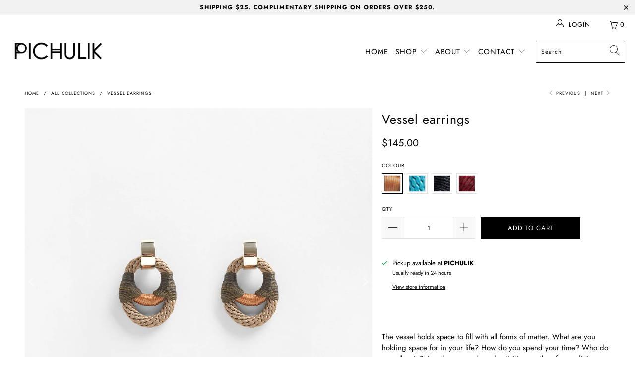

--- FILE ---
content_type: text/html; charset=utf-8
request_url: https://int.pichulik.com/collections/all-collections/products/vessel-earrings
body_size: 31852
content:


 <!DOCTYPE html>
<html class="no-js no-touch" lang="en"> <head>
<meta name="google-site-verification" content="ZI2fxZ7nR-NAg710_LRLVUMZrYe_OZRAc4OLEg6IiGk" /> <!-- Google Tag Manager -->
	<script>(function(w,d,s,l,i){w[l]=w[l]||[];w[l].push({'gtm.start':
	new Date().getTime(),event:'gtm.js'});var f=d.getElementsByTagName(s)[0],
	j=d.createElement(s),dl=l!='dataLayer'?'&l='+l:'';j.async=true;j.src=
	'https://www.googletagmanager.com/gtm.js?id='+i+dl;f.parentNode.insertBefore(j,f);
	})(window,document,'script','dataLayer','GTM-5CV3PM4');</script>
	<!-- End Google Tag Manager --> <meta charset="utf-8"> <meta http-equiv="cleartype" content="on"> <meta name="robots" content="index,follow"> <!-- Mobile Specific Metas --> <meta name="HandheldFriendly" content="True"> <meta name="MobileOptimized" content="320"> <meta name="viewport" content="width=device-width,initial-scale=1"> <meta name="theme-color" content="#ffffff"> <title>
      PICHULIK Handcrafted, Unique, Symbolic Jewellery: Vessel earrings - Pichulik Designs Pty Ltd</title> <meta name="description" content="The vessel holds space to fill with all forms of matter. What are you holding space for in your life? How do you spend your time? Who do you allow in? Are these people and activities worthy of your divine hours? And is there enough time amongst them all for you to heal, regenerate and connect."/> <!-- Preconnect Domains --> <link rel="preconnect" href="https://fonts.shopifycdn.com" /> <link rel="preconnect" href="https://cdn.shopify.com" /> <link rel="preconnect" href="https://v.shopify.com" /> <link rel="preconnect" href="https://cdn.shopifycloud.com" /> <link rel="preconnect" href="https://monorail-edge.shopifysvc.com"> <!-- fallback for browsers that don't support preconnect --> <link rel="dns-prefetch" href="https://fonts.shopifycdn.com" /> <link rel="dns-prefetch" href="https://cdn.shopify.com" /> <link rel="dns-prefetch" href="https://v.shopify.com" /> <link rel="dns-prefetch" href="https://cdn.shopifycloud.com" /> <link rel="dns-prefetch" href="https://monorail-edge.shopifysvc.com"> <!-- Preload Assets --> <link rel="preload" href="//int.pichulik.com/cdn/shop/t/19/assets/fancybox.css?v=19278034316635137701650434941" as="style"> <link rel="preload" href="//int.pichulik.com/cdn/shop/t/19/assets/styles.css?v=159226532344502989081764768658" as="style"> <link rel="preload" href="//int.pichulik.com/cdn/shop/t/19/assets/jquery.min.js?v=81049236547974671631650434944" as="script"> <link rel="preload" href="//int.pichulik.com/cdn/shop/t/19/assets/vendors.js?v=156815155738738603461650434952" as="script"> <link rel="preload" href="//int.pichulik.com/cdn/shop/t/19/assets/sections.js?v=26170313199795914061650434967" as="script"> <link rel="preload" href="//int.pichulik.com/cdn/shop/t/19/assets/utilities.js?v=139251749790465216971650434967" as="script"> <link rel="preload" href="//int.pichulik.com/cdn/shop/t/19/assets/app.js?v=21512433002930479311650434967" as="script"> <!-- Stylesheet for Fancybox library --> <link href="//int.pichulik.com/cdn/shop/t/19/assets/fancybox.css?v=19278034316635137701650434941" rel="stylesheet" type="text/css" media="all" /> <!-- Stylesheets for Turbo --> <link href="//int.pichulik.com/cdn/shop/t/19/assets/styles.css?v=159226532344502989081764768658" rel="stylesheet" type="text/css" media="all" /> <script>
      window.lazySizesConfig = window.lazySizesConfig || {};

      lazySizesConfig.expand = 300;
      lazySizesConfig.loadHidden = false;

      /*! lazysizes - v5.2.2 - bgset plugin */
      !function(e,t){var a=function(){t(e.lazySizes),e.removeEventListener("lazyunveilread",a,!0)};t=t.bind(null,e,e.document),"object"==typeof module&&module.exports?t(require("lazysizes")):"function"==typeof define&&define.amd?define(["lazysizes"],t):e.lazySizes?a():e.addEventListener("lazyunveilread",a,!0)}(window,function(e,z,g){"use strict";var c,y,b,f,i,s,n,v,m;e.addEventListener&&(c=g.cfg,y=/\s+/g,b=/\s*\|\s+|\s+\|\s*/g,f=/^(.+?)(?:\s+\[\s*(.+?)\s*\])(?:\s+\[\s*(.+?)\s*\])?$/,i=/^\s*\(*\s*type\s*:\s*(.+?)\s*\)*\s*$/,s=/\(|\)|'/,n={contain:1,cover:1},v=function(e,t){var a;t&&((a=t.match(i))&&a[1]?e.setAttribute("type",a[1]):e.setAttribute("media",c.customMedia[t]||t))},m=function(e){var t,a,i,r;e.target._lazybgset&&(a=(t=e.target)._lazybgset,(i=t.currentSrc||t.src)&&((r=g.fire(a,"bgsetproxy",{src:i,useSrc:s.test(i)?JSON.stringify(i):i})).defaultPrevented||(a.style.backgroundImage="url("+r.detail.useSrc+")")),t._lazybgsetLoading&&(g.fire(a,"_lazyloaded",{},!1,!0),delete t._lazybgsetLoading))},addEventListener("lazybeforeunveil",function(e){var t,a,i,r,s,n,l,d,o,u;!e.defaultPrevented&&(t=e.target.getAttribute("data-bgset"))&&(o=e.target,(u=z.createElement("img")).alt="",u._lazybgsetLoading=!0,e.detail.firesLoad=!0,a=t,i=o,r=u,s=z.createElement("picture"),n=i.getAttribute(c.sizesAttr),l=i.getAttribute("data-ratio"),d=i.getAttribute("data-optimumx"),i._lazybgset&&i._lazybgset.parentNode==i&&i.removeChild(i._lazybgset),Object.defineProperty(r,"_lazybgset",{value:i,writable:!0}),Object.defineProperty(i,"_lazybgset",{value:s,writable:!0}),a=a.replace(y," ").split(b),s.style.display="none",r.className=c.lazyClass,1!=a.length||n||(n="auto"),a.forEach(function(e){var t,a=z.createElement("source");n&&"auto"!=n&&a.setAttribute("sizes",n),(t=e.match(f))?(a.setAttribute(c.srcsetAttr,t[1]),v(a,t[2]),v(a,t[3])):a.setAttribute(c.srcsetAttr,e),s.appendChild(a)}),n&&(r.setAttribute(c.sizesAttr,n),i.removeAttribute(c.sizesAttr),i.removeAttribute("sizes")),d&&r.setAttribute("data-optimumx",d),l&&r.setAttribute("data-ratio",l),s.appendChild(r),i.appendChild(s),setTimeout(function(){g.loader.unveil(u),g.rAF(function(){g.fire(u,"_lazyloaded",{},!0,!0),u.complete&&m({target:u})})}))}),z.addEventListener("load",m,!0),e.addEventListener("lazybeforesizes",function(e){var t,a,i,r;e.detail.instance==g&&e.target._lazybgset&&e.detail.dataAttr&&(t=e.target._lazybgset,i=t,r=(getComputedStyle(i)||{getPropertyValue:function(){}}).getPropertyValue("background-size"),!n[r]&&n[i.style.backgroundSize]&&(r=i.style.backgroundSize),n[a=r]&&(e.target._lazysizesParentFit=a,g.rAF(function(){e.target.setAttribute("data-parent-fit",a),e.target._lazysizesParentFit&&delete e.target._lazysizesParentFit})))},!0),z.documentElement.addEventListener("lazybeforesizes",function(e){var t,a;!e.defaultPrevented&&e.target._lazybgset&&e.detail.instance==g&&(e.detail.width=(t=e.target._lazybgset,a=g.gW(t,t.parentNode),(!t._lazysizesWidth||a>t._lazysizesWidth)&&(t._lazysizesWidth=a),t._lazysizesWidth))}))});

      /*! lazysizes - v5.2.2 */
      !function(e){var t=function(u,D,f){"use strict";var k,H;if(function(){var e;var t={lazyClass:"lazyload",loadedClass:"lazyloaded",loadingClass:"lazyloading",preloadClass:"lazypreload",errorClass:"lazyerror",autosizesClass:"lazyautosizes",srcAttr:"data-src",srcsetAttr:"data-srcset",sizesAttr:"data-sizes",minSize:40,customMedia:{},init:true,expFactor:1.5,hFac:.8,loadMode:2,loadHidden:true,ricTimeout:0,throttleDelay:125};H=u.lazySizesConfig||u.lazysizesConfig||{};for(e in t){if(!(e in H)){H[e]=t[e]}}}(),!D||!D.getElementsByClassName){return{init:function(){},cfg:H,noSupport:true}}var O=D.documentElement,a=u.HTMLPictureElement,P="addEventListener",$="getAttribute",q=u[P].bind(u),I=u.setTimeout,U=u.requestAnimationFrame||I,l=u.requestIdleCallback,j=/^picture$/i,r=["load","error","lazyincluded","_lazyloaded"],i={},G=Array.prototype.forEach,J=function(e,t){if(!i[t]){i[t]=new RegExp("(\\s|^)"+t+"(\\s|$)")}return i[t].test(e[$]("class")||"")&&i[t]},K=function(e,t){if(!J(e,t)){e.setAttribute("class",(e[$]("class")||"").trim()+" "+t)}},Q=function(e,t){var i;if(i=J(e,t)){e.setAttribute("class",(e[$]("class")||"").replace(i," "))}},V=function(t,i,e){var a=e?P:"removeEventListener";if(e){V(t,i)}r.forEach(function(e){t[a](e,i)})},X=function(e,t,i,a,r){var n=D.createEvent("Event");if(!i){i={}}i.instance=k;n.initEvent(t,!a,!r);n.detail=i;e.dispatchEvent(n);return n},Y=function(e,t){var i;if(!a&&(i=u.picturefill||H.pf)){if(t&&t.src&&!e[$]("srcset")){e.setAttribute("srcset",t.src)}i({reevaluate:true,elements:[e]})}else if(t&&t.src){e.src=t.src}},Z=function(e,t){return(getComputedStyle(e,null)||{})[t]},s=function(e,t,i){i=i||e.offsetWidth;while(i<H.minSize&&t&&!e._lazysizesWidth){i=t.offsetWidth;t=t.parentNode}return i},ee=function(){var i,a;var t=[];var r=[];var n=t;var s=function(){var e=n;n=t.length?r:t;i=true;a=false;while(e.length){e.shift()()}i=false};var e=function(e,t){if(i&&!t){e.apply(this,arguments)}else{n.push(e);if(!a){a=true;(D.hidden?I:U)(s)}}};e._lsFlush=s;return e}(),te=function(i,e){return e?function(){ee(i)}:function(){var e=this;var t=arguments;ee(function(){i.apply(e,t)})}},ie=function(e){var i;var a=0;var r=H.throttleDelay;var n=H.ricTimeout;var t=function(){i=false;a=f.now();e()};var s=l&&n>49?function(){l(t,{timeout:n});if(n!==H.ricTimeout){n=H.ricTimeout}}:te(function(){I(t)},true);return function(e){var t;if(e=e===true){n=33}if(i){return}i=true;t=r-(f.now()-a);if(t<0){t=0}if(e||t<9){s()}else{I(s,t)}}},ae=function(e){var t,i;var a=99;var r=function(){t=null;e()};var n=function(){var e=f.now()-i;if(e<a){I(n,a-e)}else{(l||r)(r)}};return function(){i=f.now();if(!t){t=I(n,a)}}},e=function(){var v,m,c,h,e;var y,z,g,p,C,b,A;var n=/^img$/i;var d=/^iframe$/i;var E="onscroll"in u&&!/(gle|ing)bot/.test(navigator.userAgent);var _=0;var w=0;var N=0;var M=-1;var x=function(e){N--;if(!e||N<0||!e.target){N=0}};var W=function(e){if(A==null){A=Z(D.body,"visibility")=="hidden"}return A||!(Z(e.parentNode,"visibility")=="hidden"&&Z(e,"visibility")=="hidden")};var S=function(e,t){var i;var a=e;var r=W(e);g-=t;b+=t;p-=t;C+=t;while(r&&(a=a.offsetParent)&&a!=D.body&&a!=O){r=(Z(a,"opacity")||1)>0;if(r&&Z(a,"overflow")!="visible"){i=a.getBoundingClientRect();r=C>i.left&&p<i.right&&b>i.top-1&&g<i.bottom+1}}return r};var t=function(){var e,t,i,a,r,n,s,l,o,u,f,c;var d=k.elements;if((h=H.loadMode)&&N<8&&(e=d.length)){t=0;M++;for(;t<e;t++){if(!d[t]||d[t]._lazyRace){continue}if(!E||k.prematureUnveil&&k.prematureUnveil(d[t])){R(d[t]);continue}if(!(l=d[t][$]("data-expand"))||!(n=l*1)){n=w}if(!u){u=!H.expand||H.expand<1?O.clientHeight>500&&O.clientWidth>500?500:370:H.expand;k._defEx=u;f=u*H.expFactor;c=H.hFac;A=null;if(w<f&&N<1&&M>2&&h>2&&!D.hidden){w=f;M=0}else if(h>1&&M>1&&N<6){w=u}else{w=_}}if(o!==n){y=innerWidth+n*c;z=innerHeight+n;s=n*-1;o=n}i=d[t].getBoundingClientRect();if((b=i.bottom)>=s&&(g=i.top)<=z&&(C=i.right)>=s*c&&(p=i.left)<=y&&(b||C||p||g)&&(H.loadHidden||W(d[t]))&&(m&&N<3&&!l&&(h<3||M<4)||S(d[t],n))){R(d[t]);r=true;if(N>9){break}}else if(!r&&m&&!a&&N<4&&M<4&&h>2&&(v[0]||H.preloadAfterLoad)&&(v[0]||!l&&(b||C||p||g||d[t][$](H.sizesAttr)!="auto"))){a=v[0]||d[t]}}if(a&&!r){R(a)}}};var i=ie(t);var B=function(e){var t=e.target;if(t._lazyCache){delete t._lazyCache;return}x(e);K(t,H.loadedClass);Q(t,H.loadingClass);V(t,L);X(t,"lazyloaded")};var a=te(B);var L=function(e){a({target:e.target})};var T=function(t,i){try{t.contentWindow.location.replace(i)}catch(e){t.src=i}};var F=function(e){var t;var i=e[$](H.srcsetAttr);if(t=H.customMedia[e[$]("data-media")||e[$]("media")]){e.setAttribute("media",t)}if(i){e.setAttribute("srcset",i)}};var s=te(function(t,e,i,a,r){var n,s,l,o,u,f;if(!(u=X(t,"lazybeforeunveil",e)).defaultPrevented){if(a){if(i){K(t,H.autosizesClass)}else{t.setAttribute("sizes",a)}}s=t[$](H.srcsetAttr);n=t[$](H.srcAttr);if(r){l=t.parentNode;o=l&&j.test(l.nodeName||"")}f=e.firesLoad||"src"in t&&(s||n||o);u={target:t};K(t,H.loadingClass);if(f){clearTimeout(c);c=I(x,2500);V(t,L,true)}if(o){G.call(l.getElementsByTagName("source"),F)}if(s){t.setAttribute("srcset",s)}else if(n&&!o){if(d.test(t.nodeName)){T(t,n)}else{t.src=n}}if(r&&(s||o)){Y(t,{src:n})}}if(t._lazyRace){delete t._lazyRace}Q(t,H.lazyClass);ee(function(){var e=t.complete&&t.naturalWidth>1;if(!f||e){if(e){K(t,"ls-is-cached")}B(u);t._lazyCache=true;I(function(){if("_lazyCache"in t){delete t._lazyCache}},9)}if(t.loading=="lazy"){N--}},true)});var R=function(e){if(e._lazyRace){return}var t;var i=n.test(e.nodeName);var a=i&&(e[$](H.sizesAttr)||e[$]("sizes"));var r=a=="auto";if((r||!m)&&i&&(e[$]("src")||e.srcset)&&!e.complete&&!J(e,H.errorClass)&&J(e,H.lazyClass)){return}t=X(e,"lazyunveilread").detail;if(r){re.updateElem(e,true,e.offsetWidth)}e._lazyRace=true;N++;s(e,t,r,a,i)};var r=ae(function(){H.loadMode=3;i()});var l=function(){if(H.loadMode==3){H.loadMode=2}r()};var o=function(){if(m){return}if(f.now()-e<999){I(o,999);return}m=true;H.loadMode=3;i();q("scroll",l,true)};return{_:function(){e=f.now();k.elements=D.getElementsByClassName(H.lazyClass);v=D.getElementsByClassName(H.lazyClass+" "+H.preloadClass);q("scroll",i,true);q("resize",i,true);q("pageshow",function(e){if(e.persisted){var t=D.querySelectorAll("."+H.loadingClass);if(t.length&&t.forEach){U(function(){t.forEach(function(e){if(e.complete){R(e)}})})}}});if(u.MutationObserver){new MutationObserver(i).observe(O,{childList:true,subtree:true,attributes:true})}else{O[P]("DOMNodeInserted",i,true);O[P]("DOMAttrModified",i,true);setInterval(i,999)}q("hashchange",i,true);["focus","mouseover","click","load","transitionend","animationend"].forEach(function(e){D[P](e,i,true)});if(/d$|^c/.test(D.readyState)){o()}else{q("load",o);D[P]("DOMContentLoaded",i);I(o,2e4)}if(k.elements.length){t();ee._lsFlush()}else{i()}},checkElems:i,unveil:R,_aLSL:l}}(),re=function(){var i;var n=te(function(e,t,i,a){var r,n,s;e._lazysizesWidth=a;a+="px";e.setAttribute("sizes",a);if(j.test(t.nodeName||"")){r=t.getElementsByTagName("source");for(n=0,s=r.length;n<s;n++){r[n].setAttribute("sizes",a)}}if(!i.detail.dataAttr){Y(e,i.detail)}});var a=function(e,t,i){var a;var r=e.parentNode;if(r){i=s(e,r,i);a=X(e,"lazybeforesizes",{width:i,dataAttr:!!t});if(!a.defaultPrevented){i=a.detail.width;if(i&&i!==e._lazysizesWidth){n(e,r,a,i)}}}};var e=function(){var e;var t=i.length;if(t){e=0;for(;e<t;e++){a(i[e])}}};var t=ae(e);return{_:function(){i=D.getElementsByClassName(H.autosizesClass);q("resize",t)},checkElems:t,updateElem:a}}(),t=function(){if(!t.i&&D.getElementsByClassName){t.i=true;re._();e._()}};return I(function(){H.init&&t()}),k={cfg:H,autoSizer:re,loader:e,init:t,uP:Y,aC:K,rC:Q,hC:J,fire:X,gW:s,rAF:ee}}(e,e.document,Date);e.lazySizes=t,"object"==typeof module&&module.exports&&(module.exports=t)}("undefined"!=typeof window?window:{});</script> <!-- Icons --> <link rel="shortcut icon" type="image/x-icon" href="//int.pichulik.com/cdn/shop/files/favicon_2_134x134_crop_center_2x_256x256_33ded3e3-159a-4e75-815b-468b409364f9_180x180.webp?v=1649837428"> <link rel="apple-touch-icon" href="//int.pichulik.com/cdn/shop/files/favicon_2_134x134_crop_center_2x_256x256_33ded3e3-159a-4e75-815b-468b409364f9_180x180.webp?v=1649837428"/> <link rel="apple-touch-icon" sizes="57x57" href="//int.pichulik.com/cdn/shop/files/favicon_2_134x134_crop_center_2x_256x256_33ded3e3-159a-4e75-815b-468b409364f9_57x57.webp?v=1649837428"/> <link rel="apple-touch-icon" sizes="60x60" href="//int.pichulik.com/cdn/shop/files/favicon_2_134x134_crop_center_2x_256x256_33ded3e3-159a-4e75-815b-468b409364f9_60x60.webp?v=1649837428"/> <link rel="apple-touch-icon" sizes="72x72" href="//int.pichulik.com/cdn/shop/files/favicon_2_134x134_crop_center_2x_256x256_33ded3e3-159a-4e75-815b-468b409364f9_72x72.webp?v=1649837428"/> <link rel="apple-touch-icon" sizes="76x76" href="//int.pichulik.com/cdn/shop/files/favicon_2_134x134_crop_center_2x_256x256_33ded3e3-159a-4e75-815b-468b409364f9_76x76.webp?v=1649837428"/> <link rel="apple-touch-icon" sizes="114x114" href="//int.pichulik.com/cdn/shop/files/favicon_2_134x134_crop_center_2x_256x256_33ded3e3-159a-4e75-815b-468b409364f9_114x114.webp?v=1649837428"/> <link rel="apple-touch-icon" sizes="180x180" href="//int.pichulik.com/cdn/shop/files/favicon_2_134x134_crop_center_2x_256x256_33ded3e3-159a-4e75-815b-468b409364f9_180x180.webp?v=1649837428"/> <link rel="apple-touch-icon" sizes="228x228" href="//int.pichulik.com/cdn/shop/files/favicon_2_134x134_crop_center_2x_256x256_33ded3e3-159a-4e75-815b-468b409364f9_228x228.webp?v=1649837428"/> <link rel="canonical" href="https://int.pichulik.com/products/vessel-earrings"/> <script src="//int.pichulik.com/cdn/shop/t/19/assets/jquery.min.js?v=81049236547974671631650434944" defer></script> <script>
      window.Theme = window.Theme || {};
      window.Theme.version = '7.0.0';
      window.Theme.name = 'Turbo';</script>
    


    
<template id="price-ui"><span class="price " data-price></span><span class="compare-at-price" data-compare-at-price></span><span class="unit-pricing" data-unit-pricing></span></template> <template id="price-ui-badge"><div class="price-ui-badge__sticker"> <span class="price-ui-badge__sticker-text" data-badge></span></div></template> <template id="price-ui__price"><span class="money" data-price></span></template> <template id="price-ui__price-range"><span class="price-min" data-price-min><span class="money" data-price></span></span> - <span class="price-max" data-price-max><span class="money" data-price></span></span></template> <template id="price-ui__unit-pricing"><span class="unit-quantity" data-unit-quantity></span> | <span class="unit-price" data-unit-price><span class="money" data-price></span></span> / <span class="unit-measurement" data-unit-measurement></span></template> <template id="price-ui-badge__percent-savings-range">Save up to <span data-price-percent></span>%</template> <template id="price-ui-badge__percent-savings">Save <span data-price-percent></span>%</template> <template id="price-ui-badge__price-savings-range">Save up to <span class="money" data-price></span></template> <template id="price-ui-badge__price-savings">Save <span class="money" data-price></span></template> <template id="price-ui-badge__on-sale">Sale</template> <template id="price-ui-badge__sold-out">Sold out</template> <template id="price-ui-badge__in-stock">In stock</template> <script>
      
window.Shopify = window.Shopify || {};window.Shopify.theme_settings = {};
window.Currency = window.Currency || {};window.Shopify.routes = {};window.Shopify.theme_settings.display_tos_checkbox = false;window.Shopify.theme_settings.go_to_checkout = true;window.Shopify.theme_settings.cart_action = "ajax";window.Shopify.theme_settings.cart_shipping_calculator = false;window.Shopify.theme_settings.collection_swatches = false;window.Shopify.theme_settings.collection_secondary_image = true;


window.Currency.show_multiple_currencies = false;
window.Currency.shop_currency = "USD";
window.Currency.default_currency = "USD";
window.Currency.display_format = "money_format";
window.Currency.money_format = "${{amount}}";
window.Currency.money_format_no_currency = "${{amount}}";
window.Currency.money_format_currency = "${{amount}} USD";
window.Currency.native_multi_currency = false;
window.Currency.iso_code = "USD";
window.Currency.symbol = "$";window.Shopify.theme_settings.display_inventory_left = false;window.Shopify.theme_settings.inventory_threshold = 10;window.Shopify.theme_settings.limit_quantity = false;window.Shopify.theme_settings.menu_position = null;window.Shopify.theme_settings.newsletter_popup = true;window.Shopify.theme_settings.newsletter_popup_days = "7";window.Shopify.theme_settings.newsletter_popup_mobile = true;window.Shopify.theme_settings.newsletter_popup_seconds = 10;window.Shopify.theme_settings.pagination_type = "infinite_scroll";window.Shopify.theme_settings.search_pagination_type = "basic_pagination";window.Shopify.theme_settings.enable_shopify_review_comments = false;window.Shopify.theme_settings.enable_shopify_collection_badges = false;window.Shopify.theme_settings.quick_shop_thumbnail_position = null;window.Shopify.theme_settings.product_form_style = "radio";window.Shopify.theme_settings.sale_banner_enabled = false;window.Shopify.theme_settings.display_savings = true;window.Shopify.theme_settings.display_sold_out_price = true;window.Shopify.theme_settings.sold_out_text = "Sold out";window.Shopify.theme_settings.free_text = "Free";window.Shopify.theme_settings.video_looping = null;window.Shopify.theme_settings.quick_shop_style = "popup";window.Shopify.theme_settings.hover_enabled = false;window.Shopify.routes.cart_url = "/cart";window.Shopify.routes.root_url = "/";window.Shopify.routes.search_url = "/search";window.Shopify.theme_settings.image_loading_style = "blur-up";window.Shopify.theme_settings.search_option = "product";window.Shopify.theme_settings.search_items_to_display = 5;window.Shopify.theme_settings.enable_autocomplete = true;window.Shopify.theme_settings.page_dots_enabled = false;window.Shopify.theme_settings.slideshow_arrow_size = "light";window.Shopify.theme_settings.quick_shop_enabled = false;window.Shopify.translation =window.Shopify.translation || {};window.Shopify.translation.agree_to_terms_warning = "You must agree with the terms and conditions to checkout.";window.Shopify.translation.one_item_left = "item left";window.Shopify.translation.items_left_text = "items left";window.Shopify.translation.cart_savings_text = "Total Savings";window.Shopify.translation.cart_discount_text = "Discount";window.Shopify.translation.cart_subtotal_text = "Subtotal";window.Shopify.translation.cart_remove_text = "Remove";window.Shopify.translation.cart_free_text = "Free";window.Shopify.translation.newsletter_success_text = "Thank you for joining our mailing list!";window.Shopify.translation.notify_email = "Enter your email address...";window.Shopify.translation.notify_email_value = "Translation missing: en.contact.fields.email";window.Shopify.translation.notify_email_send = "Send";window.Shopify.translation.notify_message_first = "Please notify me when ";window.Shopify.translation.notify_message_last = " becomes available - ";window.Shopify.translation.notify_success_text = "Thanks! We will notify you when this product becomes available!";window.Shopify.translation.add_to_cart = "Add to Cart";window.Shopify.translation.coming_soon_text = "Coming Soon";window.Shopify.translation.sold_out_text = "Sold Out";window.Shopify.translation.sale_text = "Sale";window.Shopify.translation.savings_text = "You Save";window.Shopify.translation.from_text = "from";window.Shopify.translation.new_text = "New";window.Shopify.translation.pre_order_text = "Pre-Order";window.Shopify.translation.unavailable_text = "Unavailable";window.Shopify.translation.all_results = "View all results";window.Shopify.translation.no_results = "Sorry, no results!";window.Shopify.media_queries =window.Shopify.media_queries || {};window.Shopify.media_queries.small = window.matchMedia( "(max-width: 480px)" );window.Shopify.media_queries.medium = window.matchMedia( "(max-width: 798px)" );window.Shopify.media_queries.large = window.matchMedia( "(min-width: 799px)" );window.Shopify.media_queries.larger = window.matchMedia( "(min-width: 960px)" );window.Shopify.media_queries.xlarge = window.matchMedia( "(min-width: 1200px)" );window.Shopify.media_queries.ie10 = window.matchMedia( "all and (-ms-high-contrast: none), (-ms-high-contrast: active)" );window.Shopify.media_queries.tablet = window.matchMedia( "only screen and (min-width: 799px) and (max-width: 1024px)" );</script> <script src="//int.pichulik.com/cdn/shop/t/19/assets/vendors.js?v=156815155738738603461650434952" defer></script> <script src="//int.pichulik.com/cdn/shop/t/19/assets/sections.js?v=26170313199795914061650434967" defer></script> <script src="//int.pichulik.com/cdn/shop/t/19/assets/utilities.js?v=139251749790465216971650434967" defer></script> <script src="//int.pichulik.com/cdn/shop/t/19/assets/app.js?v=21512433002930479311650434967" defer></script> <script></script> <script>window.performance && window.performance.mark && window.performance.mark('shopify.content_for_header.start');</script><meta name="google-site-verification" content="aTfroNjrJhKwPW8qHSldXQX0uSsUR6pTqzdKJHkHeKw">
<meta name="google-site-verification" content="VO8RhSIPFpEKvYot2XMsAcR30W02blf7wbHj_9Az33k">
<meta name="facebook-domain-verification" content="rjxsjiu6g6jfsyp772qgtl69skllml">
<meta id="shopify-digital-wallet" name="shopify-digital-wallet" content="/3812837/digital_wallets/dialog">
<meta name="shopify-checkout-api-token" content="d0cbc715fca9ea10a3da0b18022a9197">
<meta id="in-context-paypal-metadata" data-shop-id="3812837" data-venmo-supported="false" data-environment="production" data-locale="en_US" data-paypal-v4="true" data-currency="USD">
<link rel="alternate" type="application/json+oembed" href="https://int.pichulik.com/products/vessel-earrings.oembed">
<script async="async" src="/checkouts/internal/preloads.js?locale=en-US"></script>
<script id="shopify-features" type="application/json">{"accessToken":"d0cbc715fca9ea10a3da0b18022a9197","betas":["rich-media-storefront-analytics"],"domain":"int.pichulik.com","predictiveSearch":true,"shopId":3812837,"locale":"en"}</script>
<script>var Shopify = Shopify || {};
Shopify.shop = "pichulik.myshopify.com";
Shopify.locale = "en";
Shopify.currency = {"active":"USD","rate":"1.0"};
Shopify.country = "US";
Shopify.theme = {"name":"Shopify OS2.0 [3552]","id":120881971280,"schema_name":"Turbo","schema_version":"7.0.0","theme_store_id":null,"role":"main"};
Shopify.theme.handle = "null";
Shopify.theme.style = {"id":null,"handle":null};
Shopify.cdnHost = "int.pichulik.com/cdn";
Shopify.routes = Shopify.routes || {};
Shopify.routes.root = "/";</script>
<script type="module">!function(o){(o.Shopify=o.Shopify||{}).modules=!0}(window);</script>
<script>!function(o){function n(){var o=[];function n(){o.push(Array.prototype.slice.apply(arguments))}return n.q=o,n}var t=o.Shopify=o.Shopify||{};t.loadFeatures=n(),t.autoloadFeatures=n()}(window);</script>
<script id="shop-js-analytics" type="application/json">{"pageType":"product"}</script>
<script defer="defer" async type="module" src="//int.pichulik.com/cdn/shopifycloud/shop-js/modules/v2/client.init-shop-cart-sync_BdyHc3Nr.en.esm.js"></script>
<script defer="defer" async type="module" src="//int.pichulik.com/cdn/shopifycloud/shop-js/modules/v2/chunk.common_Daul8nwZ.esm.js"></script>
<script type="module">
  await import("//int.pichulik.com/cdn/shopifycloud/shop-js/modules/v2/client.init-shop-cart-sync_BdyHc3Nr.en.esm.js");
await import("//int.pichulik.com/cdn/shopifycloud/shop-js/modules/v2/chunk.common_Daul8nwZ.esm.js");

  window.Shopify.SignInWithShop?.initShopCartSync?.({"fedCMEnabled":true,"windoidEnabled":true});

</script>
<script>(function() {
  var isLoaded = false;
  function asyncLoad() {
    if (isLoaded) return;
    isLoaded = true;
    var urls = ["https:\/\/s3.amazonaws.com\/pixelpop\/usercontent\/scripts\/37ec3bf1-3675-47c8-8c66-c9c9df538d48\/pixelpop.js?shop=pichulik.myshopify.com","https:\/\/chimpstatic.com\/mcjs-connected\/js\/users\/7bbdd6d6d749331ad2d1ff44d\/63f884b25ddcc99f885b8b9ab.js?shop=pichulik.myshopify.com","https:\/\/public.zoorix.com\/sdk.min.js?shop=pichulik.myshopify.com","https:\/\/marketing-tags.moshipwire.com\/static\/frontend\/dist\/script.47b86085da86.js?shop=pichulik.myshopify.com"];
    for (var i = 0; i <urls.length; i++) {
      var s = document.createElement('script');
      s.type = 'text/javascript';
      s.async = true;
      s.src = urls[i];
      var x = document.getElementsByTagName('script')[0];
      x.parentNode.insertBefore(s, x);
    }
  };
  if(window.attachEvent) {
    window.attachEvent('onload', asyncLoad);
  } else {
    window.addEventListener('load', asyncLoad, false);
  }
})();</script>
<script id="__st">var __st={"a":3812837,"offset":7200,"reqid":"71fc311b-8357-4b09-b73f-210d5a58c864-1768966885","pageurl":"int.pichulik.com\/collections\/all-collections\/products\/vessel-earrings","u":"918093029d9c","p":"product","rtyp":"product","rid":3679480414288};</script>
<script>window.ShopifyPaypalV4VisibilityTracking = true;</script>
<script id="captcha-bootstrap">!function(){'use strict';const t='contact',e='account',n='new_comment',o=[[t,t],['blogs',n],['comments',n],[t,'customer']],c=[[e,'customer_login'],[e,'guest_login'],[e,'recover_customer_password'],[e,'create_customer']],r=t=>t.map((([t,e])=>`form[action*='/${t}']:not([data-nocaptcha='true']) input[name='form_type'][value='${e}']`)).join(','),a=t=>()=>t?[...document.querySelectorAll(t)].map((t=>t.form)):[];function s(){const t=[...o],e=r(t);return a(e)}const i='password',u='form_key',d=['recaptcha-v3-token','g-recaptcha-response','h-captcha-response',i],f=()=>{try{return window.sessionStorage}catch{return}},m='__shopify_v',_=t=>t.elements[u];function p(t,e,n=!1){try{const o=window.sessionStorage,c=JSON.parse(o.getItem(e)),{data:r}=function(t){const{data:e,action:n}=t;return t[m]||n?{data:e,action:n}:{data:t,action:n}}(c);for(const[e,n]of Object.entries(r))t.elements[e]&&(t.elements[e].value=n);n&&o.removeItem(e)}catch(o){console.error('form repopulation failed',{error:o})}}const l='form_type',E='cptcha';function T(t){t.dataset[E]=!0}const w=window,h=w.document,L='Shopify',v='ce_forms',y='captcha';let A=!1;((t,e)=>{const n=(g='f06e6c50-85a8-45c8-87d0-21a2b65856fe',I='https://cdn.shopify.com/shopifycloud/storefront-forms-hcaptcha/ce_storefront_forms_captcha_hcaptcha.v1.5.2.iife.js',D={infoText:'Protected by hCaptcha',privacyText:'Privacy',termsText:'Terms'},(t,e,n)=>{const o=w[L][v],c=o.bindForm;if(c)return c(t,g,e,D).then(n);var r;o.q.push([[t,g,e,D],n]),r=I,A||(h.body.append(Object.assign(h.createElement('script'),{id:'captcha-provider',async:!0,src:r})),A=!0)});var g,I,D;w[L]=w[L]||{},w[L][v]=w[L][v]||{},w[L][v].q=[],w[L][y]=w[L][y]||{},w[L][y].protect=function(t,e){n(t,void 0,e),T(t)},Object.freeze(w[L][y]),function(t,e,n,w,h,L){const[v,y,A,g]=function(t,e,n){const i=e?o:[],u=t?c:[],d=[...i,...u],f=r(d),m=r(i),_=r(d.filter((([t,e])=>n.includes(e))));return[a(f),a(m),a(_),s()]}(w,h,L),I=t=>{const e=t.target;return e instanceof HTMLFormElement?e:e&&e.form},D=t=>v().includes(t);t.addEventListener('submit',(t=>{const e=I(t);if(!e)return;const n=D(e)&&!e.dataset.hcaptchaBound&&!e.dataset.recaptchaBound,o=_(e),c=g().includes(e)&&(!o||!o.value);(n||c)&&t.preventDefault(),c&&!n&&(function(t){try{if(!f())return;!function(t){const e=f();if(!e)return;const n=_(t);if(!n)return;const o=n.value;o&&e.removeItem(o)}(t);const e=Array.from(Array(32),(()=>Math.random().toString(36)[2])).join('');!function(t,e){_(t)||t.append(Object.assign(document.createElement('input'),{type:'hidden',name:u})),t.elements[u].value=e}(t,e),function(t,e){const n=f();if(!n)return;const o=[...t.querySelectorAll(`input[type='${i}']`)].map((({name:t})=>t)),c=[...d,...o],r={};for(const[a,s]of new FormData(t).entries())c.includes(a)||(r[a]=s);n.setItem(e,JSON.stringify({[m]:1,action:t.action,data:r}))}(t,e)}catch(e){console.error('failed to persist form',e)}}(e),e.submit())}));const S=(t,e)=>{t&&!t.dataset[E]&&(n(t,e.some((e=>e===t))),T(t))};for(const o of['focusin','change'])t.addEventListener(o,(t=>{const e=I(t);D(e)&&S(e,y())}));const B=e.get('form_key'),M=e.get(l),P=B&&M;t.addEventListener('DOMContentLoaded',(()=>{const t=y();if(P)for(const e of t)e.elements[l].value===M&&p(e,B);[...new Set([...A(),...v().filter((t=>'true'===t.dataset.shopifyCaptcha))])].forEach((e=>S(e,t)))}))}(h,new URLSearchParams(w.location.search),n,t,e,['guest_login'])})(!0,!0)}();</script>
<script integrity="sha256-4kQ18oKyAcykRKYeNunJcIwy7WH5gtpwJnB7kiuLZ1E=" data-source-attribution="shopify.loadfeatures" defer="defer" src="//int.pichulik.com/cdn/shopifycloud/storefront/assets/storefront/load_feature-a0a9edcb.js" crossorigin="anonymous"></script>
<script data-source-attribution="shopify.dynamic_checkout.dynamic.init">var Shopify=Shopify||{};Shopify.PaymentButton=Shopify.PaymentButton||{isStorefrontPortableWallets:!0,init:function(){window.Shopify.PaymentButton.init=function(){};var t=document.createElement("script");t.src="https://int.pichulik.com/cdn/shopifycloud/portable-wallets/latest/portable-wallets.en.js",t.type="module",document.head.appendChild(t)}};
</script>
<script data-source-attribution="shopify.dynamic_checkout.buyer_consent">
  function portableWalletsHideBuyerConsent(e){var t=document.getElementById("shopify-buyer-consent"),n=document.getElementById("shopify-subscription-policy-button");t&&n&&(t.classList.add("hidden"),t.setAttribute("aria-hidden","true"),n.removeEventListener("click",e))}function portableWalletsShowBuyerConsent(e){var t=document.getElementById("shopify-buyer-consent"),n=document.getElementById("shopify-subscription-policy-button");t&&n&&(t.classList.remove("hidden"),t.removeAttribute("aria-hidden"),n.addEventListener("click",e))}window.Shopify?.PaymentButton&&(window.Shopify.PaymentButton.hideBuyerConsent=portableWalletsHideBuyerConsent,window.Shopify.PaymentButton.showBuyerConsent=portableWalletsShowBuyerConsent);
</script>
<script data-source-attribution="shopify.dynamic_checkout.cart.bootstrap">document.addEventListener("DOMContentLoaded",(function(){function t(){return document.querySelector("shopify-accelerated-checkout-cart, shopify-accelerated-checkout")}if(t())Shopify.PaymentButton.init();else{new MutationObserver((function(e,n){t()&&(Shopify.PaymentButton.init(),n.disconnect())})).observe(document.body,{childList:!0,subtree:!0})}}));
</script>
<link id="shopify-accelerated-checkout-styles" rel="stylesheet" media="screen" href="https://int.pichulik.com/cdn/shopifycloud/portable-wallets/latest/accelerated-checkout-backwards-compat.css" crossorigin="anonymous">
<style id="shopify-accelerated-checkout-cart">
        #shopify-buyer-consent {
  margin-top: 1em;
  display: inline-block;
  width: 100%;
}

#shopify-buyer-consent.hidden {
  display: none;
}

#shopify-subscription-policy-button {
  background: none;
  border: none;
  padding: 0;
  text-decoration: underline;
  font-size: inherit;
  cursor: pointer;
}

#shopify-subscription-policy-button::before {
  box-shadow: none;
}

      </style>

<script>window.performance && window.performance.mark && window.performance.mark('shopify.content_for_header.end');</script>

    

<meta name="author" content="Pichulik Designs Pty Ltd">
<meta property="og:url" content="https://int.pichulik.com/products/vessel-earrings">
<meta property="og:site_name" content="Pichulik Designs Pty Ltd"> <meta property="og:type" content="product"> <meta property="og:title" content="Vessel earrings"> <meta property="og:image" content="https://int.pichulik.com/cdn/shop/products/vessel_earrings_beige_camel_olive_PICVES-BG-CA-OL_LR_2_600x.jpg?v=1743059429"> <meta property="og:image:secure_url" content="https://int.pichulik.com/cdn/shop/products/vessel_earrings_beige_camel_olive_PICVES-BG-CA-OL_LR_2_600x.jpg?v=1743059429"> <meta property="og:image:width" content="1200"> <meta property="og:image:height" content="1200"> <meta property="og:image" content="https://int.pichulik.com/cdn/shop/files/8_18677b3b-737b-4408-87cf-a5be1f66bbdf_600x.png?v=1743059429"> <meta property="og:image:secure_url" content="https://int.pichulik.com/cdn/shop/files/8_18677b3b-737b-4408-87cf-a5be1f66bbdf_600x.png?v=1743059429"> <meta property="og:image:width" content="2700"> <meta property="og:image:height" content="2700"> <meta property="og:image" content="https://int.pichulik.com/cdn/shop/files/WebsiteImages_0c100e7a-127a-41a9-a80a-3bd808c079a4_600x.png?v=1743059429"> <meta property="og:image:secure_url" content="https://int.pichulik.com/cdn/shop/files/WebsiteImages_0c100e7a-127a-41a9-a80a-3bd808c079a4_600x.png?v=1743059429"> <meta property="og:image:width" content="3105"> <meta property="og:image:height" content="3105"> <meta property="product:price:amount" content="145.00"> <meta property="product:price:currency" content="USD"> <meta property="og:description" content="The vessel holds space to fill with all forms of matter. What are you holding space for in your life? How do you spend your time? Who do you allow in? Are these people and activities worthy of your divine hours? And is there enough time amongst them all for you to heal, regenerate and connect.">




<meta name="twitter:card" content="summary"> <meta name="twitter:title" content="Vessel earrings"> <meta name="twitter:description" content=" 
The vessel holds space to fill with all forms of matter. What are you holding space for in your life? How do you spend your time? Who do you allow in? Are these people and activities worthy of your divine hours? And is there enough time amongst them all for you to heal, regenerate and connect. We wish you the wisdom and scrutiny to know and create that which serves your greatest good.


 MATERIAL DETAILS


Custom brass earring hooks with braid rope embellished with wax cotton.
The innovative and sculptural use of locally produced and re-purposed rope.

Jewellers brass is composed of Copper and Zinc. Brass has metaphysical healing properties to boost the immune system and give courage.


These earrings weigh 5 grams each and are 55mm long.
"> <meta name="twitter:image" content="https://int.pichulik.com/cdn/shop/products/vessel_earrings_beige_camel_olive_PICVES-BG-CA-OL_LR_2_240x.jpg?v=1743059429"> <meta name="twitter:image:width" content="240"> <meta name="twitter:image:height" content="240"> <meta name="twitter:image:alt" content="PICHULIK | Vessel Brass and Rope Earrings"> <link rel="prev" href="/collections/all-collections/products/ithaca-earrings"> <link rel="next" href="/collections/all-collections/products/derja-knot-earrings"> <meta class='geo-ip' content='[base64]'><script async src='//int.pichulik.com/apps/easylocation/easylocation-1.0.3.min.js'></script><!-- BEGIN app block: shopify://apps/timesact-pre-order/blocks/app-embed/bf6c109b-79b5-457c-8752-0e5e9e9676e7 -->
<!-- END app block --><!-- BEGIN app block: shopify://apps/zoorix-cross-sell/blocks/zoorix-head/51fffd07-f9df-4d6a-b901-6d14b243dcad -->
<script>
  window.zoorixCartData = {
    currency: "USD",
    currency_symbol: "$",
    
    original_total_price: 0,
    total_discount: 0,
    item_count: 0,
    items: [
        
    ]
    
  };

  window.Zoorix = window.Zoorix || {};
  window.Zoorix.collectionsHash = {};

  

  
  window.Zoorix.page_type = "product";
  window.Zoorix.product_id = "3679480414288";
    
      
        window.Zoorix.collectionsHash[265491349584] = {title: "All Collections" };
      
        window.Zoorix.collectionsHash[170189488208] = {title: "Best Sellers Collection" };
      
        window.Zoorix.collectionsHash[57689440336] = {title: "Earrings" };
      
        window.Zoorix.collectionsHash[269280837712] = {title: "Pantheon" };
      
        window.Zoorix.collectionsHash[274041438288] = {title: "PICHULIK X MOL" };
      
        window.Zoorix.collectionsHash[262874693712] = {title: "Safari Edit" };
      
        window.Zoorix.collectionsHash[270833418320] = {title: "Statement Styling" };
      
        window.Zoorix.collectionsHash[273948672080] = {title: "Styled By Me" };
      
        window.Zoorix.collectionsHash[266777067600] = {title: "The Colour Edit" };
      
        window.Zoorix.collectionsHash[263476019280] = {title: "Under $200" };
      
      window.Zoorix.collections = Object.keys(window.Zoorix.collectionsHash).map(c => parseInt(c));
    
  
  window.Zoorix.moneyFormat = "${{amount}}";
  window.Zoorix.moneyFormatWithCurrency = "${{amount}} USD";
  window.Zoorix.template = "product";

</script>

<!--<script src="https://cdn.shopify.com/s/javascripts/currencies.js" async></script>-->
<script async src=https://public.zoorix.com/domains/pichulik.myshopify.com/zoorix.js></script>


<!-- END app block --><script src="https://cdn.shopify.com/extensions/3ee93129-d11c-4adb-8a29-0c9bec8a2202/preorder-notify-me-timesact-17/assets/timesact.js" type="text/javascript" defer="defer"></script>
<link href="https://cdn.shopify.com/extensions/3ee93129-d11c-4adb-8a29-0c9bec8a2202/preorder-notify-me-timesact-17/assets/timesact.css" rel="stylesheet" type="text/css" media="all">
<link href="https://monorail-edge.shopifysvc.com" rel="dns-prefetch">
<script>(function(){if ("sendBeacon" in navigator && "performance" in window) {try {var session_token_from_headers = performance.getEntriesByType('navigation')[0].serverTiming.find(x => x.name == '_s').description;} catch {var session_token_from_headers = undefined;}var session_cookie_matches = document.cookie.match(/_shopify_s=([^;]*)/);var session_token_from_cookie = session_cookie_matches && session_cookie_matches.length === 2 ? session_cookie_matches[1] : "";var session_token = session_token_from_headers || session_token_from_cookie || "";function handle_abandonment_event(e) {var entries = performance.getEntries().filter(function(entry) {return /monorail-edge.shopifysvc.com/.test(entry.name);});if (!window.abandonment_tracked && entries.length === 0) {window.abandonment_tracked = true;var currentMs = Date.now();var navigation_start = performance.timing.navigationStart;var payload = {shop_id: 3812837,url: window.location.href,navigation_start,duration: currentMs - navigation_start,session_token,page_type: "product"};window.navigator.sendBeacon("https://monorail-edge.shopifysvc.com/v1/produce", JSON.stringify({schema_id: "online_store_buyer_site_abandonment/1.1",payload: payload,metadata: {event_created_at_ms: currentMs,event_sent_at_ms: currentMs}}));}}window.addEventListener('pagehide', handle_abandonment_event);}}());</script>
<script id="web-pixels-manager-setup">(function e(e,d,r,n,o){if(void 0===o&&(o={}),!Boolean(null===(a=null===(i=window.Shopify)||void 0===i?void 0:i.analytics)||void 0===a?void 0:a.replayQueue)){var i,a;window.Shopify=window.Shopify||{};var t=window.Shopify;t.analytics=t.analytics||{};var s=t.analytics;s.replayQueue=[],s.publish=function(e,d,r){return s.replayQueue.push([e,d,r]),!0};try{self.performance.mark("wpm:start")}catch(e){}var l=function(){var e={modern:/Edge?\/(1{2}[4-9]|1[2-9]\d|[2-9]\d{2}|\d{4,})\.\d+(\.\d+|)|Firefox\/(1{2}[4-9]|1[2-9]\d|[2-9]\d{2}|\d{4,})\.\d+(\.\d+|)|Chrom(ium|e)\/(9{2}|\d{3,})\.\d+(\.\d+|)|(Maci|X1{2}).+ Version\/(15\.\d+|(1[6-9]|[2-9]\d|\d{3,})\.\d+)([,.]\d+|)( \(\w+\)|)( Mobile\/\w+|) Safari\/|Chrome.+OPR\/(9{2}|\d{3,})\.\d+\.\d+|(CPU[ +]OS|iPhone[ +]OS|CPU[ +]iPhone|CPU IPhone OS|CPU iPad OS)[ +]+(15[._]\d+|(1[6-9]|[2-9]\d|\d{3,})[._]\d+)([._]\d+|)|Android:?[ /-](13[3-9]|1[4-9]\d|[2-9]\d{2}|\d{4,})(\.\d+|)(\.\d+|)|Android.+Firefox\/(13[5-9]|1[4-9]\d|[2-9]\d{2}|\d{4,})\.\d+(\.\d+|)|Android.+Chrom(ium|e)\/(13[3-9]|1[4-9]\d|[2-9]\d{2}|\d{4,})\.\d+(\.\d+|)|SamsungBrowser\/([2-9]\d|\d{3,})\.\d+/,legacy:/Edge?\/(1[6-9]|[2-9]\d|\d{3,})\.\d+(\.\d+|)|Firefox\/(5[4-9]|[6-9]\d|\d{3,})\.\d+(\.\d+|)|Chrom(ium|e)\/(5[1-9]|[6-9]\d|\d{3,})\.\d+(\.\d+|)([\d.]+$|.*Safari\/(?![\d.]+ Edge\/[\d.]+$))|(Maci|X1{2}).+ Version\/(10\.\d+|(1[1-9]|[2-9]\d|\d{3,})\.\d+)([,.]\d+|)( \(\w+\)|)( Mobile\/\w+|) Safari\/|Chrome.+OPR\/(3[89]|[4-9]\d|\d{3,})\.\d+\.\d+|(CPU[ +]OS|iPhone[ +]OS|CPU[ +]iPhone|CPU IPhone OS|CPU iPad OS)[ +]+(10[._]\d+|(1[1-9]|[2-9]\d|\d{3,})[._]\d+)([._]\d+|)|Android:?[ /-](13[3-9]|1[4-9]\d|[2-9]\d{2}|\d{4,})(\.\d+|)(\.\d+|)|Mobile Safari.+OPR\/([89]\d|\d{3,})\.\d+\.\d+|Android.+Firefox\/(13[5-9]|1[4-9]\d|[2-9]\d{2}|\d{4,})\.\d+(\.\d+|)|Android.+Chrom(ium|e)\/(13[3-9]|1[4-9]\d|[2-9]\d{2}|\d{4,})\.\d+(\.\d+|)|Android.+(UC? ?Browser|UCWEB|U3)[ /]?(15\.([5-9]|\d{2,})|(1[6-9]|[2-9]\d|\d{3,})\.\d+)\.\d+|SamsungBrowser\/(5\.\d+|([6-9]|\d{2,})\.\d+)|Android.+MQ{2}Browser\/(14(\.(9|\d{2,})|)|(1[5-9]|[2-9]\d|\d{3,})(\.\d+|))(\.\d+|)|K[Aa][Ii]OS\/(3\.\d+|([4-9]|\d{2,})\.\d+)(\.\d+|)/},d=e.modern,r=e.legacy,n=navigator.userAgent;return n.match(d)?"modern":n.match(r)?"legacy":"unknown"}(),u="modern"===l?"modern":"legacy",c=(null!=n?n:{modern:"",legacy:""})[u],f=function(e){return[e.baseUrl,"/wpm","/b",e.hashVersion,"modern"===e.buildTarget?"m":"l",".js"].join("")}({baseUrl:d,hashVersion:r,buildTarget:u}),m=function(e){var d=e.version,r=e.bundleTarget,n=e.surface,o=e.pageUrl,i=e.monorailEndpoint;return{emit:function(e){var a=e.status,t=e.errorMsg,s=(new Date).getTime(),l=JSON.stringify({metadata:{event_sent_at_ms:s},events:[{schema_id:"web_pixels_manager_load/3.1",payload:{version:d,bundle_target:r,page_url:o,status:a,surface:n,error_msg:t},metadata:{event_created_at_ms:s}}]});if(!i)return console&&console.warn&&console.warn("[Web Pixels Manager] No Monorail endpoint provided, skipping logging."),!1;try{return self.navigator.sendBeacon.bind(self.navigator)(i,l)}catch(e){}var u=new XMLHttpRequest;try{return u.open("POST",i,!0),u.setRequestHeader("Content-Type","text/plain"),u.send(l),!0}catch(e){return console&&console.warn&&console.warn("[Web Pixels Manager] Got an unhandled error while logging to Monorail."),!1}}}}({version:r,bundleTarget:l,surface:e.surface,pageUrl:self.location.href,monorailEndpoint:e.monorailEndpoint});try{o.browserTarget=l,function(e){var d=e.src,r=e.async,n=void 0===r||r,o=e.onload,i=e.onerror,a=e.sri,t=e.scriptDataAttributes,s=void 0===t?{}:t,l=document.createElement("script"),u=document.querySelector("head"),c=document.querySelector("body");if(l.async=n,l.src=d,a&&(l.integrity=a,l.crossOrigin="anonymous"),s)for(var f in s)if(Object.prototype.hasOwnProperty.call(s,f))try{l.dataset[f]=s[f]}catch(e){}if(o&&l.addEventListener("load",o),i&&l.addEventListener("error",i),u)u.appendChild(l);else{if(!c)throw new Error("Did not find a head or body element to append the script");c.appendChild(l)}}({src:f,async:!0,onload:function(){if(!function(){var e,d;return Boolean(null===(d=null===(e=window.Shopify)||void 0===e?void 0:e.analytics)||void 0===d?void 0:d.initialized)}()){var d=window.webPixelsManager.init(e)||void 0;if(d){var r=window.Shopify.analytics;r.replayQueue.forEach((function(e){var r=e[0],n=e[1],o=e[2];d.publishCustomEvent(r,n,o)})),r.replayQueue=[],r.publish=d.publishCustomEvent,r.visitor=d.visitor,r.initialized=!0}}},onerror:function(){return m.emit({status:"failed",errorMsg:"".concat(f," has failed to load")})},sri:function(e){var d=/^sha384-[A-Za-z0-9+/=]+$/;return"string"==typeof e&&d.test(e)}(c)?c:"",scriptDataAttributes:o}),m.emit({status:"loading"})}catch(e){m.emit({status:"failed",errorMsg:(null==e?void 0:e.message)||"Unknown error"})}}})({shopId: 3812837,storefrontBaseUrl: "https://int.pichulik.com",extensionsBaseUrl: "https://extensions.shopifycdn.com/cdn/shopifycloud/web-pixels-manager",monorailEndpoint: "https://monorail-edge.shopifysvc.com/unstable/produce_batch",surface: "storefront-renderer",enabledBetaFlags: ["2dca8a86"],webPixelsConfigList: [{"id":"258998352","configuration":"{\"config\":\"{\\\"pixel_id\\\":\\\"AW-10811435866\\\",\\\"target_country\\\":\\\"US\\\",\\\"gtag_events\\\":[{\\\"type\\\":\\\"search\\\",\\\"action_label\\\":\\\"AW-10811435866\\\/jROCCOWckYUDENrWpaMo\\\"},{\\\"type\\\":\\\"begin_checkout\\\",\\\"action_label\\\":\\\"AW-10811435866\\\/oCYDCOKckYUDENrWpaMo\\\"},{\\\"type\\\":\\\"view_item\\\",\\\"action_label\\\":[\\\"AW-10811435866\\\/EsThCNyckYUDENrWpaMo\\\",\\\"MC-JC86LQL9XT\\\"]},{\\\"type\\\":\\\"purchase\\\",\\\"action_label\\\":[\\\"AW-10811435866\\\/DF-fCNmckYUDENrWpaMo\\\",\\\"MC-JC86LQL9XT\\\"]},{\\\"type\\\":\\\"page_view\\\",\\\"action_label\\\":[\\\"AW-10811435866\\\/FUm7CNackYUDENrWpaMo\\\",\\\"MC-JC86LQL9XT\\\"]},{\\\"type\\\":\\\"add_payment_info\\\",\\\"action_label\\\":\\\"AW-10811435866\\\/X2B9COickYUDENrWpaMo\\\"},{\\\"type\\\":\\\"add_to_cart\\\",\\\"action_label\\\":\\\"AW-10811435866\\\/Lw_zCN-ckYUDENrWpaMo\\\"}],\\\"enable_monitoring_mode\\\":false}\"}","eventPayloadVersion":"v1","runtimeContext":"OPEN","scriptVersion":"b2a88bafab3e21179ed38636efcd8a93","type":"APP","apiClientId":1780363,"privacyPurposes":[],"dataSharingAdjustments":{"protectedCustomerApprovalScopes":["read_customer_address","read_customer_email","read_customer_name","read_customer_personal_data","read_customer_phone"]}},{"id":"135102544","configuration":"{\"pixel_id\":\"2455036101440235\",\"pixel_type\":\"facebook_pixel\",\"metaapp_system_user_token\":\"-\"}","eventPayloadVersion":"v1","runtimeContext":"OPEN","scriptVersion":"ca16bc87fe92b6042fbaa3acc2fbdaa6","type":"APP","apiClientId":2329312,"privacyPurposes":["ANALYTICS","MARKETING","SALE_OF_DATA"],"dataSharingAdjustments":{"protectedCustomerApprovalScopes":["read_customer_address","read_customer_email","read_customer_name","read_customer_personal_data","read_customer_phone"]}},{"id":"shopify-app-pixel","configuration":"{}","eventPayloadVersion":"v1","runtimeContext":"STRICT","scriptVersion":"0450","apiClientId":"shopify-pixel","type":"APP","privacyPurposes":["ANALYTICS","MARKETING"]},{"id":"shopify-custom-pixel","eventPayloadVersion":"v1","runtimeContext":"LAX","scriptVersion":"0450","apiClientId":"shopify-pixel","type":"CUSTOM","privacyPurposes":["ANALYTICS","MARKETING"]}],isMerchantRequest: false,initData: {"shop":{"name":"Pichulik Designs Pty Ltd","paymentSettings":{"currencyCode":"USD"},"myshopifyDomain":"pichulik.myshopify.com","countryCode":"ZA","storefrontUrl":"https:\/\/int.pichulik.com"},"customer":null,"cart":null,"checkout":null,"productVariants":[{"price":{"amount":145.0,"currencyCode":"USD"},"product":{"title":"Vessel earrings","vendor":"Pichulik-Int","id":"3679480414288","untranslatedTitle":"Vessel earrings","url":"\/products\/vessel-earrings","type":"Earrings"},"id":"39612971483216","image":{"src":"\/\/int.pichulik.com\/cdn\/shop\/products\/vessel_earrings_beige_camel_olive_PICVES-BG-CA-OL_LR_2.jpg?v=1743059429"},"sku":"PICVES-BG-OL-CA","title":"Camel","untranslatedTitle":"Camel"},{"price":{"amount":145.0,"currencyCode":"USD"},"product":{"title":"Vessel earrings","vendor":"Pichulik-Int","id":"3679480414288","untranslatedTitle":"Vessel earrings","url":"\/products\/vessel-earrings","type":"Earrings"},"id":"40791313219664","image":{"src":"\/\/int.pichulik.com\/cdn\/shop\/files\/vessel_earrings_beige_aqua_blue_PICVES-BG-AQ-BL_LR.jpg?v=1743059429"},"sku":"PICVES-BG-AQ-BL","title":"Aqua","untranslatedTitle":"Aqua"},{"price":{"amount":145.0,"currencyCode":"USD"},"product":{"title":"Vessel earrings","vendor":"Pichulik-Int","id":"3679480414288","untranslatedTitle":"Vessel earrings","url":"\/products\/vessel-earrings","type":"Earrings"},"id":"39497539911760","image":{"src":"\/\/int.pichulik.com\/cdn\/shop\/files\/Website_Images_1.png?v=1743059429"},"sku":"PICVES-BK-OL-CA","title":"Black","untranslatedTitle":"Black"},{"price":{"amount":145.0,"currencyCode":"USD"},"product":{"title":"Vessel earrings","vendor":"Pichulik-Int","id":"3679480414288","untranslatedTitle":"Vessel earrings","url":"\/products\/vessel-earrings","type":"Earrings"},"id":"39447367286864","image":{"src":"\/\/int.pichulik.com\/cdn\/shop\/products\/vessel_earrings_beige_camel_maroon_PICVES-BG-CA-MN_LR.jpg?v=1743059429"},"sku":"PICVES-BG-CA-MN","title":"Maroon","untranslatedTitle":"Maroon"}],"purchasingCompany":null},},"https://int.pichulik.com/cdn","fcfee988w5aeb613cpc8e4bc33m6693e112",{"modern":"","legacy":""},{"shopId":"3812837","storefrontBaseUrl":"https:\/\/int.pichulik.com","extensionBaseUrl":"https:\/\/extensions.shopifycdn.com\/cdn\/shopifycloud\/web-pixels-manager","surface":"storefront-renderer","enabledBetaFlags":"[\"2dca8a86\"]","isMerchantRequest":"false","hashVersion":"fcfee988w5aeb613cpc8e4bc33m6693e112","publish":"custom","events":"[[\"page_viewed\",{}],[\"product_viewed\",{\"productVariant\":{\"price\":{\"amount\":145.0,\"currencyCode\":\"USD\"},\"product\":{\"title\":\"Vessel earrings\",\"vendor\":\"Pichulik-Int\",\"id\":\"3679480414288\",\"untranslatedTitle\":\"Vessel earrings\",\"url\":\"\/products\/vessel-earrings\",\"type\":\"Earrings\"},\"id\":\"39612971483216\",\"image\":{\"src\":\"\/\/int.pichulik.com\/cdn\/shop\/products\/vessel_earrings_beige_camel_olive_PICVES-BG-CA-OL_LR_2.jpg?v=1743059429\"},\"sku\":\"PICVES-BG-OL-CA\",\"title\":\"Camel\",\"untranslatedTitle\":\"Camel\"}}]]"});</script><script>
  window.ShopifyAnalytics = window.ShopifyAnalytics || {};
  window.ShopifyAnalytics.meta = window.ShopifyAnalytics.meta || {};
  window.ShopifyAnalytics.meta.currency = 'USD';
  var meta = {"product":{"id":3679480414288,"gid":"gid:\/\/shopify\/Product\/3679480414288","vendor":"Pichulik-Int","type":"Earrings","handle":"vessel-earrings","variants":[{"id":39612971483216,"price":14500,"name":"Vessel earrings - Camel","public_title":"Camel","sku":"PICVES-BG-OL-CA"},{"id":40791313219664,"price":14500,"name":"Vessel earrings - Aqua","public_title":"Aqua","sku":"PICVES-BG-AQ-BL"},{"id":39497539911760,"price":14500,"name":"Vessel earrings - Black","public_title":"Black","sku":"PICVES-BK-OL-CA"},{"id":39447367286864,"price":14500,"name":"Vessel earrings - Maroon","public_title":"Maroon","sku":"PICVES-BG-CA-MN"}],"remote":false},"page":{"pageType":"product","resourceType":"product","resourceId":3679480414288,"requestId":"71fc311b-8357-4b09-b73f-210d5a58c864-1768966885"}};
  for (var attr in meta) {
    window.ShopifyAnalytics.meta[attr] = meta[attr];
  }
</script>
<script class="analytics">
  (function () {
    var customDocumentWrite = function(content) {
      var jquery = null;

      if (window.jQuery) {
        jquery = window.jQuery;
      } else if (window.Checkout && window.Checkout.$) {
        jquery = window.Checkout.$;
      }

      if (jquery) {
        jquery('body').append(content);
      }
    };

    var hasLoggedConversion = function(token) {
      if (token) {
        return document.cookie.indexOf('loggedConversion=' + token) !== -1;
      }
      return false;
    }

    var setCookieIfConversion = function(token) {
      if (token) {
        var twoMonthsFromNow = new Date(Date.now());
        twoMonthsFromNow.setMonth(twoMonthsFromNow.getMonth() + 2);

        document.cookie = 'loggedConversion=' + token + '; expires=' + twoMonthsFromNow;
      }
    }

    var trekkie = window.ShopifyAnalytics.lib = window.trekkie = window.trekkie || [];
    if (trekkie.integrations) {
      return;
    }
    trekkie.methods = [
      'identify',
      'page',
      'ready',
      'track',
      'trackForm',
      'trackLink'
    ];
    trekkie.factory = function(method) {
      return function() {
        var args = Array.prototype.slice.call(arguments);
        args.unshift(method);
        trekkie.push(args);
        return trekkie;
      };
    };
    for (var i = 0; i < trekkie.methods.length; i++) {
      var key = trekkie.methods[i];
      trekkie[key] = trekkie.factory(key);
    }
    trekkie.load = function(config) {
      trekkie.config = config || {};
      trekkie.config.initialDocumentCookie = document.cookie;
      var first = document.getElementsByTagName('script')[0];
      var script = document.createElement('script');
      script.type = 'text/javascript';
      script.onerror = function(e) {
        var scriptFallback = document.createElement('script');
        scriptFallback.type = 'text/javascript';
        scriptFallback.onerror = function(error) {
                var Monorail = {
      produce: function produce(monorailDomain, schemaId, payload) {
        var currentMs = new Date().getTime();
        var event = {
          schema_id: schemaId,
          payload: payload,
          metadata: {
            event_created_at_ms: currentMs,
            event_sent_at_ms: currentMs
          }
        };
        return Monorail.sendRequest("https://" + monorailDomain + "/v1/produce", JSON.stringify(event));
      },
      sendRequest: function sendRequest(endpointUrl, payload) {
        // Try the sendBeacon API
        if (window && window.navigator && typeof window.navigator.sendBeacon === 'function' && typeof window.Blob === 'function' && !Monorail.isIos12()) {
          var blobData = new window.Blob([payload], {
            type: 'text/plain'
          });

          if (window.navigator.sendBeacon(endpointUrl, blobData)) {
            return true;
          } // sendBeacon was not successful

        } // XHR beacon

        var xhr = new XMLHttpRequest();

        try {
          xhr.open('POST', endpointUrl);
          xhr.setRequestHeader('Content-Type', 'text/plain');
          xhr.send(payload);
        } catch (e) {
          console.log(e);
        }

        return false;
      },
      isIos12: function isIos12() {
        return window.navigator.userAgent.lastIndexOf('iPhone; CPU iPhone OS 12_') !== -1 || window.navigator.userAgent.lastIndexOf('iPad; CPU OS 12_') !== -1;
      }
    };
    Monorail.produce('monorail-edge.shopifysvc.com',
      'trekkie_storefront_load_errors/1.1',
      {shop_id: 3812837,
      theme_id: 120881971280,
      app_name: "storefront",
      context_url: window.location.href,
      source_url: "//int.pichulik.com/cdn/s/trekkie.storefront.cd680fe47e6c39ca5d5df5f0a32d569bc48c0f27.min.js"});

        };
        scriptFallback.async = true;
        scriptFallback.src = '//int.pichulik.com/cdn/s/trekkie.storefront.cd680fe47e6c39ca5d5df5f0a32d569bc48c0f27.min.js';
        first.parentNode.insertBefore(scriptFallback, first);
      };
      script.async = true;
      script.src = '//int.pichulik.com/cdn/s/trekkie.storefront.cd680fe47e6c39ca5d5df5f0a32d569bc48c0f27.min.js';
      first.parentNode.insertBefore(script, first);
    };
    trekkie.load(
      {"Trekkie":{"appName":"storefront","development":false,"defaultAttributes":{"shopId":3812837,"isMerchantRequest":null,"themeId":120881971280,"themeCityHash":"9690278630380657800","contentLanguage":"en","currency":"USD","eventMetadataId":"6e84c557-9def-4e35-8af1-cd32aebc873e"},"isServerSideCookieWritingEnabled":true,"monorailRegion":"shop_domain","enabledBetaFlags":["65f19447"]},"Session Attribution":{},"S2S":{"facebookCapiEnabled":false,"source":"trekkie-storefront-renderer","apiClientId":580111}}
    );

    var loaded = false;
    trekkie.ready(function() {
      if (loaded) return;
      loaded = true;

      window.ShopifyAnalytics.lib = window.trekkie;

      var originalDocumentWrite = document.write;
      document.write = customDocumentWrite;
      try { window.ShopifyAnalytics.merchantGoogleAnalytics.call(this); } catch(error) {};
      document.write = originalDocumentWrite;

      window.ShopifyAnalytics.lib.page(null,{"pageType":"product","resourceType":"product","resourceId":3679480414288,"requestId":"71fc311b-8357-4b09-b73f-210d5a58c864-1768966885","shopifyEmitted":true});

      var match = window.location.pathname.match(/checkouts\/(.+)\/(thank_you|post_purchase)/)
      var token = match? match[1]: undefined;
      if (!hasLoggedConversion(token)) {
        setCookieIfConversion(token);
        window.ShopifyAnalytics.lib.track("Viewed Product",{"currency":"USD","variantId":39612971483216,"productId":3679480414288,"productGid":"gid:\/\/shopify\/Product\/3679480414288","name":"Vessel earrings - Camel","price":"145.00","sku":"PICVES-BG-OL-CA","brand":"Pichulik-Int","variant":"Camel","category":"Earrings","nonInteraction":true,"remote":false},undefined,undefined,{"shopifyEmitted":true});
      window.ShopifyAnalytics.lib.track("monorail:\/\/trekkie_storefront_viewed_product\/1.1",{"currency":"USD","variantId":39612971483216,"productId":3679480414288,"productGid":"gid:\/\/shopify\/Product\/3679480414288","name":"Vessel earrings - Camel","price":"145.00","sku":"PICVES-BG-OL-CA","brand":"Pichulik-Int","variant":"Camel","category":"Earrings","nonInteraction":true,"remote":false,"referer":"https:\/\/int.pichulik.com\/collections\/all-collections\/products\/vessel-earrings"});
      }
    });


        var eventsListenerScript = document.createElement('script');
        eventsListenerScript.async = true;
        eventsListenerScript.src = "//int.pichulik.com/cdn/shopifycloud/storefront/assets/shop_events_listener-3da45d37.js";
        document.getElementsByTagName('head')[0].appendChild(eventsListenerScript);

})();</script>
<script
  defer
  src="https://int.pichulik.com/cdn/shopifycloud/perf-kit/shopify-perf-kit-3.0.4.min.js"
  data-application="storefront-renderer"
  data-shop-id="3812837"
  data-render-region="gcp-us-central1"
  data-page-type="product"
  data-theme-instance-id="120881971280"
  data-theme-name="Turbo"
  data-theme-version="7.0.0"
  data-monorail-region="shop_domain"
  data-resource-timing-sampling-rate="10"
  data-shs="true"
  data-shs-beacon="true"
  data-shs-export-with-fetch="true"
  data-shs-logs-sample-rate="1"
  data-shs-beacon-endpoint="https://int.pichulik.com/api/collect"
></script>
</head> <noscript> <style>
      .product_section .product_form,
      .product_gallery {
        opacity: 1;
      }

      .multi_select,
      form .select {
        display: block !important;
      }

      .image-element__wrap {
        display: none;
      }</style></noscript> <body class="product"
        data-money-format="${{amount}}"
        data-shop-currency="USD"
        data-shop-url="https://int.pichulik.com"> <script>
    document.documentElement.className=document.documentElement.className.replace(/\bno-js\b/,'js');
    if(window.Shopify&&window.Shopify.designMode)document.documentElement.className+=' in-theme-editor';
    if(('ontouchstart' in window)||window.DocumentTouch&&document instanceof DocumentTouch)document.documentElement.className=document.documentElement.className.replace(/\bno-touch\b/,'has-touch');</script> <div id="shopify-section-header" class="shopify-section shopify-section--header"><script
  type="application/json"
  data-section-type="header"
  data-section-id="header"
>
</script>



<script type="application/ld+json">
  {
    "@context": "http://schema.org",
    "@type": "Organization",
    "name": "Pichulik Designs Pty Ltd",
    
      
      "logo": "https://int.pichulik.com/cdn/shop/files/pichulik-logo_400x100_black_transparent_to_right_410x_29df7d8a-eb27-4bb0-92a6-72477b0f0a8b_256x256_1_256x.webp?v=1649837699",
    
    "sameAs": [
      "",
      "",
      "",
      "http://instagram.com/pichulikafrica",
      "",
      "",
      "",
      ""
    ],
    "url": "https://int.pichulik.com"
  }
</script>




<header id="header" class="mobile_nav-fixed--true"> <div class="promo-banner"> <div class="promo-banner__content"> <p><strong>SHIPPING $25. COMPLIMENTARY SHIPPING ON ORDERS OVER $250.</strong></p></div> <div class="promo-banner__close"></div></div> <div class="top-bar"> <a class="mobile_nav dropdown_link" data-dropdown-rel="mobile_menu" data-no-instant="true"> <div> <span></span> <span></span> <span></span> <span></span></div> <span class="menu_title">Menu</span></a> <a href="/" title="Pichulik Designs Pty Ltd" class="mobile_logo logo"> <img src="//int.pichulik.com/cdn/shop/files/Untitled_design_5_45c72640-ea9f-45df-b197-dccd571611f5_410x.png?v=1704972314" alt="Pichulik Designs Pty Ltd" class="lazyload" /></a> <div class="top-bar--right"> <a href="/search" class="icon-search dropdown_link" title="Search" data-dropdown-rel="search"></a> <div class="cart-container"> <a href="/cart" class="icon-cart mini_cart dropdown_link" title="Cart" data-no-instant> <span class="cart_count">0</span></a></div></div></div> <div class="dropdown_container" data-dropdown="search"> <div class="dropdown" data-autocomplete-true> <form action="/search" class="header_search_form"> <input type="hidden" name="type" value="product" /> <span class="icon-search search-submit"></span> <input type="text" name="q" placeholder="Search" autocapitalize="off" autocomplete="off" autocorrect="off" class="search-terms" /></form></div></div> <div class="dropdown_container" data-dropdown="mobile_menu"> <div class="dropdown"> <ul class="menu" id="mobile_menu"> <li data-mobile-dropdown-rel="home"> <a data-no-instant href="/" class="parent-link--false">
            HOME</a></li> <li data-mobile-dropdown-rel="shop" class="sublink"> <a data-no-instant href="#" class="parent-link--false">
            SHOP <span class="right icon-down-arrow"></span></a> <ul> <li class="sublink"> <a data-no-instant href="/collections" class="parent-link--true">
                    Collections <span class="right icon-down-arrow"></span></a> <ul> <li><a href="/collections/lacuna-season-1-2026">LACUNA Season 1 2026</a></li> <li><a href="/collections/the-gift-edit">The GIFT Edit</a></li> <li><a href="/collections/best-sellers">Best Sellers</a></li> <li><a href="/collections/safari-edit">Safari Edit</a></li> <li><a href="/collections/talisma-pendants-charms">Pendants & Charms</a></li> <li><a href="/collections/bundles">Bundles</a></li> <li><a href="/collections/mamatongue">Limited Edition: Mamatongue earrings & charms</a></li> <li><a href="/products/shellestial-pendant">Limited Edition: Shellestial Pendant</a></li> <li><a href="/collections/all-collections">All Collections</a></li></ul></li> <li><a href="/collections/best-sellers">Best Sellers</a></li> <li><a href="/collections/earrings">Earrings</a></li> <li><a href="/collections/bracelets">Bracelets</a></li> <li><a href="/collections/necklaces">Necklaces & Pendants</a></li> <li><a href="/collections/rings">Rings</a></li> <li class="sublink"> <a data-no-instant href="/collections/accessories" class="parent-link--true">
                    Accessories <span class="right icon-down-arrow"></span></a> <ul> <li><a href="/collections/keyrings-1">Keyrings</a></li> <li><a href="/collections/belts">Belts</a></li></ul></li> <li class="sublink"> <a data-no-instant href="/products/gift-card-1" class="parent-link--true">
                    Gift Cards <span class="right icon-down-arrow"></span></a> <ul> <li><a href="/collections/under-50">Gifts under $75</a></li> <li><a href="/collections/under-100">Gifts under $100</a></li> <li><a href="/collections/under-200">Gifts under $200</a></li> <li><a href="/collections/under-300">Gifts under $300</a></li> <li><a href="/products/gift-card-1">Gift Cards</a></li></ul></li> <li><a href="/collections/bundles">Bundles</a></li></ul></li> <li data-mobile-dropdown-rel="about" class="sublink"> <a data-no-instant href="/pages/the-essence-of-pichulik" class="parent-link--true">
            ABOUT <span class="right icon-down-arrow"></span></a> <ul> <li><a href="/pages/the-essence-of-pichulik">The Essence of PICHULIK</a></li> <li><a href="/pages/pichulik-team">Our Team</a></li> <li><a href="/pages/pichulik-and-sustainability">Sustainability</a></li> <li><a href="/pages/press">Press</a></li></ul></li> <li data-mobile-dropdown-rel="contact" class="sublink"> <a data-no-instant href="/pages/contact" class="parent-link--true">
            CONTACT <span class="right icon-down-arrow"></span></a> <ul> <li><a href="/pages/contact">Atelier and Stockists</a></li> <li><a href="/pages/contact">Email Us</a></li> <li><a href="mailto:wholesale@pichulik.com?subject=Wholesale Queries">Become a Retail Partner</a></li> <li><a href="mailto:press@pichulik.com?subject=Press Queries">Press Queries</a></li></ul></li> <li data-no-instant> <a href="https://shopify.com/3812837/account?locale=en&region_country=US" id="customer_login_link">Login</a></li></ul></div></div>
</header>





<header class="feature_image secondary_logo--true search-enabled--true"> <div class="header  header-fixed--true header-background--solid"> <div class="promo-banner"> <div class="promo-banner__content"> <p><strong>SHIPPING $25. COMPLIMENTARY SHIPPING ON ORDERS OVER $250.</strong></p></div> <div class="promo-banner__close"></div></div> <div class="top-bar"> <ul class="menu"></ul> <div class="top-bar--right-menu"> <ul class="menu"> <li> <a href="/account" class="icon-user" title="My Account "> <span>Login</span></a></li></ul> <div class="cart-container"> <a href="/cart" class="icon-cart mini_cart dropdown_link" data-no-instant> <span class="cart_count">0</span></a> <div class="tos_warning cart_content animated fadeIn"> <div class="js-empty-cart__message "> <p class="empty_cart">Your Cart is Empty</p></div> <form action="/cart"
                      method="post"
                      class="hidden"
                      data-total-discount="0"
                      data-money-format="${{amount}}"
                      data-shop-currency="USD"
                      data-shop-name="Pichulik Designs Pty Ltd"
                      data-cart-form="mini-cart"> <a class="cart_content__continue-shopping secondary_button">
                    Continue Shopping</a> <ul class="cart_items js-cart_items"></ul> <ul> <li class="cart_discounts js-cart_discounts sale"></li> <li class="cart_subtotal js-cart_subtotal"> <span class="right"> <span class="money">
                          


  $0.00</span></span> <span>Subtotal</span></li> <li class="cart_savings sale js-cart_savings"></li> <li><p class="cart-message meta">Tax included. <a href="/policies/shipping-policy">Shipping</a> calculated at checkout.
</p></li> <li> <div class="cart_text"> <p>Delivery:  3-5 working days, material dependant.</p><p>Shipping $25. Free Shipping over $250.</p><p>Discount codes cannot be combined.</p></div> <button type="submit" name="checkout" class="global-button global-button--primary add_to_cart" data-minicart-checkout-button><span class="icon-lock"></span>Checkout</button></li></ul></form></div></div></div></div> <div class="main-nav__wrapper"> <div class="main-nav menu-position--inline logo-alignment--left logo-position--left search-enabled--true" > <div class="header__logo logo--image"> <a href="/" title="Pichulik Designs Pty Ltd"> <img src="//int.pichulik.com/cdn/shop/files/pichulik-logo_400x100_black_transparent_to_right_410x_29df7d8a-eb27-4bb0-92a6-72477b0f0a8b_256x256_1_410x.webp?v=1649837699" class="secondary_logo" alt="Pichulik Designs Pty Ltd" /> <img src="//int.pichulik.com/cdn/shop/files/pichulik-logo_400x100_black_transparent_to_right_410x_29df7d8a-eb27-4bb0-92a6-72477b0f0a8b_256x256_1_410x.webp?v=1649837699" class="primary_logo lazyload" alt="Pichulik Designs Pty Ltd" /></a></div> <div class="nav nav--combined"> <ul class="menu align_right"> <div class="vertical-menu"> <li><a href="/" class="top_link  " data-dropdown-rel="home">HOME</a></li> <li class="sublink"><a data-no-instant href="#" class="dropdown_link--vertical url-deadlink " data-dropdown-rel="shop">SHOP <span class="icon-down-arrow"></span></a> <ul class="vertical-menu_submenu"> <li class="sublink"><a data-no-instant href="/collections" class="">Collections <span class="right icon-down-arrow"></span></a> <ul class="vertical-menu_sub-submenu"> <li><a href="/collections/lacuna-season-1-2026" class="" >LACUNA Season 1 2026</a></li> <li><a href="/collections/the-gift-edit" class="" >The GIFT Edit</a></li> <li><a href="/collections/best-sellers" class="" >Best Sellers</a></li> <li><a href="/collections/safari-edit" class="" >Safari Edit</a></li> <li><a href="/collections/talisma-pendants-charms" class="" >Pendants & Charms</a></li> <li><a href="/collections/bundles" class="" >Bundles</a></li> <li><a href="/collections/mamatongue" class="" >Limited Edition: Mamatongue earrings & charms</a></li> <li><a href="/products/shellestial-pendant" class="" >Limited Edition: Shellestial Pendant</a></li> <li><a href="/collections/all-collections" class="" >All Collections</a></li></ul></li> <li><a href="/collections/best-sellers">Best Sellers</a></li> <li><a href="/collections/earrings">Earrings</a></li> <li><a href="/collections/bracelets">Bracelets</a></li> <li><a href="/collections/necklaces">Necklaces & Pendants</a></li> <li><a href="/collections/rings">Rings</a></li> <li class="sublink"><a data-no-instant href="/collections/accessories" class="">Accessories <span class="right icon-down-arrow"></span></a> <ul class="vertical-menu_sub-submenu"> <li><a href="/collections/keyrings-1" class="" >Keyrings</a></li> <li><a href="/collections/belts" class="" >Belts</a></li></ul></li> <li class="sublink"><a data-no-instant href="/products/gift-card-1" class="">Gift Cards <span class="right icon-down-arrow"></span></a> <ul class="vertical-menu_sub-submenu"> <li><a href="/collections/under-50" class="" >Gifts under $75</a></li> <li><a href="/collections/under-100" class="" >Gifts under $100</a></li> <li><a href="/collections/under-200" class="" >Gifts under $200</a></li> <li><a href="/collections/under-300" class="" >Gifts under $300</a></li> <li><a href="/products/gift-card-1" class="" >Gift Cards</a></li></ul></li> <li><a href="/collections/bundles">Bundles</a></li></ul></li> <li class="sublink"><a data-no-instant href="/pages/the-essence-of-pichulik" class="dropdown_link--vertical  " data-dropdown-rel="about">ABOUT <span class="icon-down-arrow"></span></a> <ul class="vertical-menu_submenu"> <li><a href="/pages/the-essence-of-pichulik">The Essence of PICHULIK</a></li> <li><a href="/pages/pichulik-team">Our Team</a></li> <li><a href="/pages/pichulik-and-sustainability">Sustainability</a></li> <li><a href="/pages/press">Press</a></li></ul></li> <li class="sublink"><a data-no-instant href="/pages/contact" class="dropdown_link--vertical  " data-dropdown-rel="contact">CONTACT <span class="icon-down-arrow"></span></a> <ul class="vertical-menu_submenu"> <li><a href="/pages/contact">Atelier and Stockists</a></li> <li><a href="/pages/contact">Email Us</a></li> <li><a href="mailto:wholesale@pichulik.com?subject=Wholesale Queries">Become a Retail Partner</a></li> <li><a href="mailto:press@pichulik.com?subject=Press Queries">Press Queries</a></li></ul></li>
    
  
</div> <div class="vertical-menu">
  
</div></ul></div> <div class="search-container" data-autocomplete-true> <form action="/search" class="search__form"> <input type="hidden" name="type" value="product" /> <span class="icon-search search-submit"></span> <input type="text" name="q" placeholder="Search" value="" autocapitalize="off" autocomplete="off" autocorrect="off" /></form> <div class="search-link"> <a href="/search" class="icon-search dropdown_link" title="Search" data-dropdown-rel="search"></a></div></div> <div class="dropdown_container" data-dropdown="search"> <div class="dropdown" data-autocomplete-true> <form action="/search" class="header_search_form"> <input type="hidden" name="type" value="product" /> <span class="icon-search search-submit"></span> <input type="text" name="q" placeholder="Search" autocapitalize="off" autocomplete="off" autocorrect="off" class="search-terms" /></form></div></div> <div class="dropdown_container" data-dropdown="shop"> <div class="dropdown menu"> <div class="dropdown_content "> <div class="dropdown_column"> <ul class="dropdown_title"> <li> <a href="/collections" class="">Collections</a></li></ul> <ul> <li> <a href="/collections/lacuna-season-1-2026" class="">LACUNA Season 1 2026</a></li> <li> <a href="/collections/the-gift-edit" class="">The GIFT Edit</a></li> <li> <a href="/collections/best-sellers" class="">Best Sellers</a></li> <li> <a href="/collections/safari-edit" class="">Safari Edit</a></li> <li> <a href="/collections/talisma-pendants-charms" class="">Pendants & Charms</a></li> <li> <a href="/collections/bundles" class="">Bundles</a></li> <li> <a href="/collections/mamatongue" class="">Limited Edition: Mamatongue earrings & charms</a></li> <li> <a href="/products/shellestial-pendant" class="">Limited Edition: Shellestial Pendant</a></li> <li> <a href="/collections/all-collections" class="">All Collections</a></li></ul></div> <div class="dropdown_column"> <ul class="dropdown_item"> <li> <a href="/collections/best-sellers" class="">Best Sellers</a></li></ul></div> <div class="dropdown_column"> <ul class="dropdown_item"> <li> <a href="/collections/earrings" class="">Earrings</a></li></ul></div> <div class="dropdown_column"> <ul class="dropdown_item"> <li> <a href="/collections/bracelets" class="">Bracelets</a></li></ul></div> <div class="dropdown_column"> <ul class="dropdown_item"> <li> <a href="/collections/necklaces" class="">Necklaces & Pendants</a></li></ul></div> <div class="dropdown_row"></div> <div class="dropdown_column"> <ul class="dropdown_item"> <li> <a href="/collections/rings" class="">Rings</a></li></ul></div> <div class="dropdown_column"> <ul class="dropdown_title"> <li> <a href="/collections/accessories" class="">Accessories</a></li></ul> <ul> <li> <a href="/collections/keyrings-1" class="">Keyrings</a></li> <li> <a href="/collections/belts" class="">Belts</a></li></ul></div> <div class="dropdown_column"> <ul class="dropdown_title"> <li> <a href="/products/gift-card-1" class="">Gift Cards</a></li></ul> <ul> <li> <a href="/collections/under-50" class="">Gifts under $75</a></li> <li> <a href="/collections/under-100" class="">Gifts under $100</a></li> <li> <a href="/collections/under-200" class="">Gifts under $200</a></li> <li> <a href="/collections/under-300" class="">Gifts under $300</a></li> <li> <a href="/products/gift-card-1" class="">Gift Cards</a></li></ul></div> <div class="dropdown_column"> <ul class="dropdown_item"> <li> <a href="/collections/bundles" class="">Bundles</a></li></ul></div></div></div></div> <div class="dropdown_container" data-dropdown="about"> <div class="dropdown menu"> <div class="dropdown_content "> <div class="dropdown_column"> <ul class="dropdown_item"> <li> <a href="/pages/the-essence-of-pichulik" class="">The Essence of PICHULIK</a></li></ul></div> <div class="dropdown_column"> <ul class="dropdown_item"> <li> <a href="/pages/pichulik-team" class="">Our Team</a></li></ul></div> <div class="dropdown_column"> <ul class="dropdown_item"> <li> <a href="/pages/pichulik-and-sustainability" class="">Sustainability</a></li></ul></div> <div class="dropdown_column"> <ul class="dropdown_item"> <li> <a href="/pages/press" class="">Press</a></li></ul></div></div></div></div> <div class="dropdown_container" data-dropdown="contact"> <div class="dropdown menu"> <div class="dropdown_content "> <div class="dropdown_column"> <ul class="dropdown_item"> <li> <a href="/pages/contact" class="">Atelier and Stockists</a></li></ul></div> <div class="dropdown_column"> <ul class="dropdown_item"> <li> <a href="/pages/contact" class="">Email Us</a></li></ul></div> <div class="dropdown_column"> <ul class="dropdown_item"> <li> <a href="mailto:wholesale@pichulik.com?subject=Wholesale Queries" class="">Become a Retail Partner</a></li></ul></div> <div class="dropdown_column"> <ul class="dropdown_item"> <li> <a href="mailto:press@pichulik.com?subject=Press Queries" class="">Press Queries</a></li></ul></div></div></div></div></div></div></div>
</header>

<style>
  div.header__logo,
  div.header__logo img,
  div.header__logo span,
  .sticky_nav .menu-position--block .header__logo {
    max-width: 205px;
  }
</style>

</div> <div class="mega-menu-container"> <div id="shopify-section-mega-menu-1" class="shopify-section shopify-section--mega-menu"><script
  type="application/json"
  data-section-type="mega-menu-1"
  data-section-id="mega-menu-1"
>
</script> <div class="dropdown_container mega-menu mega-menu-1" data-dropdown="about"> <div class="dropdown menu"> <div class="dropdown_content "> <div class="dropdown_column" > <div class="mega-menu__richtext"></div> <div class="dropdown_column__menu"> <ul class="dropdown_title"> <li> <a >About PICHULIK</a></li></ul> <ul> <li> <a href="/pages/the-essence-of-pichulik">The Essence of PICHULIK</a></li> <li> <a href="/pages/pichulik-team">Our Team</a></li> <li> <a href="/pages/pichulik-and-sustainability">Sustainability</a></li> <li> <a href="/pages/press">Press</a></li></ul></div> <div class="mega-menu__richtext"></div></div> <div class="dropdown_column" > <div class="mega-menu__richtext"></div> <div class="dropdown_column__menu"> <ul class="dropdown_title"> <li> <a >Shipping & Returns</a></li></ul> <ul> <li> <a href="/policies/shipping-policy">Shipping Details</a></li> <li> <a href="/policies/refund-policy">Return Policy</a></li></ul></div> <div class="mega-menu__richtext"></div></div> <div class="dropdown_column" > <div class="mega-menu__richtext"></div> <div class="dropdown_column__menu"> <ul class="dropdown_title"> <li> <a >Guides</a></li></ul> <ul> <li> <a href="/pages/caring-for-your-pichulik-item">Care Guide</a></li> <li> <a href="/pages/stone-glossary">Stone Glossary</a></li> <li> <a href="/pages/ring-size-guide">Ring Size Guide</a></li></ul></div> <div class="mega-menu__richtext"></div></div> <div class="dropdown_column" > <div class="mega-menu__richtext"></div> <div class="dropdown_column__menu"> <ul class="dropdown_title"> <li> <a >Editorial</a></li></ul> <ul> <li> <a href="/pages/press">Press</a></li> <li> <a href="/blogs/community-curiosity">Blogs</a></li> <li> <a href="/blogs/wonderlist">Wonderlist</a></li></ul></div> <div class="mega-menu__richtext"></div></div></div></div></div> <ul class="mobile-mega-menu hidden" data-mobile-dropdown="about"> <div> <li class="mobile-mega-menu_block mega-menu__richtext"></li> <li class="mobile-mega-menu_block sublink"> <a data-no-instant href="" class="parent-link--false">
                About PICHULIK <span class="right icon-down-arrow"></span></a> <ul> <li> <a href="/pages/the-essence-of-pichulik">The Essence of PICHULIK</a></li> <li> <a href="/pages/pichulik-team">Our Team</a></li> <li> <a href="/pages/pichulik-and-sustainability">Sustainability</a></li> <li> <a href="/pages/press">Press</a></li></ul></li> <li class="mobile-mega-menu_block"></li></div> <div> <li class="mobile-mega-menu_block mega-menu__richtext"></li> <li class="mobile-mega-menu_block sublink"> <a data-no-instant href="" class="parent-link--false">
                Shipping & Returns <span class="right icon-down-arrow"></span></a> <ul> <li> <a href="/policies/shipping-policy">Shipping Details</a></li> <li> <a href="/policies/refund-policy">Return Policy</a></li></ul></li> <li class="mobile-mega-menu_block"></li></div> <div> <li class="mobile-mega-menu_block mega-menu__richtext"></li> <li class="mobile-mega-menu_block sublink"> <a data-no-instant href="" class="parent-link--false">
                Guides <span class="right icon-down-arrow"></span></a> <ul> <li> <a href="/pages/caring-for-your-pichulik-item">Care Guide</a></li> <li> <a href="/pages/stone-glossary">Stone Glossary</a></li> <li> <a href="/pages/ring-size-guide">Ring Size Guide</a></li></ul></li> <li class="mobile-mega-menu_block"></li></div> <div> <li class="mobile-mega-menu_block mega-menu__richtext"></li> <li class="mobile-mega-menu_block sublink"> <a data-no-instant href="" class="parent-link--false">
                Editorial <span class="right icon-down-arrow"></span></a> <ul> <li> <a href="/pages/press">Press</a></li> <li> <a href="/blogs/community-curiosity">Blogs</a></li> <li> <a href="/blogs/wonderlist">Wonderlist</a></li></ul></li> <li class="mobile-mega-menu_block"></li></div></ul>


</div> <div id="shopify-section-mega-menu-2" class="shopify-section shopify-section--mega-menu"><script
  type="application/json"
  data-section-type="mega-menu-2"
  data-section-id="mega-menu-2"
>
</script> <div class="dropdown_container mega-menu mega-menu-2" data-dropdown="shop"> <div class="dropdown menu"> <div class="dropdown_content "> <div class="dropdown_column" > <div class="mega-menu__richtext"></div> <div class="dropdown_column__menu"> <ul class="dropdown_title"> <li> <a >New In</a></li></ul> <ul> <li> <a href="/collections/lacuna-season-1-2026">LACUNA Season 1 2026</a></li> <li> <a href="/products/rosa-beaded-necklace">Stacking Necklaces</a></li> <li> <a href="/collections/charms">Charms & Pendants</a></li> <li> <a href="/collections/mamatongue">Limited Edition: Mamatongue</a></li> <li> <a href="/products/pichulik-care-kit">Jewellery Care Kit</a></li></ul></div> <div class="dropdown_column__menu"> <ul class="dropdown_title"> <li> <a >Jewellery</a></li></ul> <ul> <li> <a href="/collections/lacuna-season-1-2026">New Arrivals</a></li> <li> <a href="/collections/earrings">Earrings</a></li> <li> <a href="/collections/charms">Pendants & Charms</a></li> <li> <a href="/collections/bracelets">Bracelets</a></li> <li> <a href="/collections/rings">Rings</a></li> <li> <a href="/collections/accessories">Bags & Accessories</a></li> <li> <a href="/collections/necklaces">Necklaces</a></li> <li> <a href="/collections/mamatongue">Limited Edition: Mamatongue earrings & charms</a></li> <li> <a href="/products/shellestial-pendant">Limited Edition: Shellestial Pendant</a></li> <li> <a href="/collections/all-collections">All Jewellery</a></li></ul></div> <div class="mega-menu__richtext"></div></div> <div class="dropdown_column" > <div class="mega-menu__richtext"></div> <div class="dropdown_column__menu"> <ul class="dropdown_title"> <li> <a >Collections</a></li></ul> <ul> <li> <a href="/collections/lacuna-season-1-2026">LACUNA Season 1 2026</a></li> <li> <a href="/collections/the-gift-edit">The GIFT Edit</a></li> <li> <a href="/collections/best-sellers">Best Sellers</a></li> <li> <a href="/collections/safari-edit">Safari Edit</a></li> <li> <a href="/collections/talisma-pendants-charms">Pendants & Charms</a></li> <li> <a href="/collections/bundles">Bundles</a></li> <li> <a href="/collections/mamatongue">Limited Edition: Mamatongue earrings & charms</a></li> <li> <a href="/products/shellestial-pendant">Limited Edition: Shellestial Pendant</a></li> <li> <a href="/collections/all-collections">All Collections</a></li></ul></div> <div class="mega-menu__richtext"></div></div> <div class="dropdown_column" > <div class="mega-menu__richtext"></div> <div class="dropdown_column__menu"> <ul class="dropdown_title"> <li> <a >Gift Guide</a></li></ul> <ul> <li> <a href="/collections/under-50">Gifts under $75</a></li> <li> <a href="/collections/under-100">Gifts under $100</a></li> <li> <a href="/collections/under-200">Gifts under $200</a></li> <li> <a href="/collections/under-300">Gifts under $300</a></li> <li> <a href="/products/gift-card-1">Gift Cards</a></li></ul></div> <div class="mega-menu__richtext"></div></div> <div class="dropdown_column" > <div class="mega-menu__richtext"></div> <div class="dropdown_column__menu"> <ul class="dropdown_title"> <li> <a >Lookbooks</a></li></ul> <ul> <li> <a href="/pages/lacuna-lookbook">Lacuna</a></li> <li> <a href="/pages/lookbook-mer">Mer</a></li> <li> <a href="/pages/kemet-lookbook">Kemet</a></li> <li> <a href="/pages/ousia-lookbook">Ousia</a></li> <li> <a href="/pages/terra-therma-collection">Terra Therma</a></li> <li> <a href="/pages/circe-lookbook">Circe</a></li></ul></div> <div class="mega-menu__richtext"></div></div></div></div></div> <ul class="mobile-mega-menu hidden" data-mobile-dropdown="shop"> <div> <li class="mobile-mega-menu_block mega-menu__richtext"></li> <li class="mobile-mega-menu_block sublink"> <a data-no-instant href="" class="parent-link--false">
                New In <span class="right icon-down-arrow"></span></a> <ul> <li> <a href="/collections/lacuna-season-1-2026">LACUNA Season 1 2026</a></li> <li> <a href="/products/rosa-beaded-necklace">Stacking Necklaces</a></li> <li> <a href="/collections/charms">Charms & Pendants</a></li> <li> <a href="/collections/mamatongue">Limited Edition: Mamatongue</a></li> <li> <a href="/products/pichulik-care-kit">Jewellery Care Kit</a></li></ul></li> <li class="mobile-mega-menu_block sublink"> <a data-no-instant href="" class="parent-link--false">
                Jewellery <span class="right icon-down-arrow"></span></a> <ul> <li> <a href="/collections/lacuna-season-1-2026">New Arrivals</a></li> <li> <a href="/collections/earrings">Earrings</a></li> <li> <a href="/collections/charms">Pendants & Charms</a></li> <li> <a href="/collections/bracelets">Bracelets</a></li> <li> <a href="/collections/rings">Rings</a></li> <li> <a href="/collections/accessories">Bags & Accessories</a></li> <li> <a href="/collections/necklaces">Necklaces</a></li> <li> <a href="/collections/mamatongue">Limited Edition: Mamatongue earrings & charms</a></li> <li> <a href="/products/shellestial-pendant">Limited Edition: Shellestial Pendant</a></li> <li> <a href="/collections/all-collections">All Jewellery</a></li></ul></li> <li class="mobile-mega-menu_block"></li></div> <div> <li class="mobile-mega-menu_block mega-menu__richtext"></li> <li class="mobile-mega-menu_block sublink"> <a data-no-instant href="" class="parent-link--false">
                Collections <span class="right icon-down-arrow"></span></a> <ul> <li> <a href="/collections/lacuna-season-1-2026">LACUNA Season 1 2026</a></li> <li> <a href="/collections/the-gift-edit">The GIFT Edit</a></li> <li> <a href="/collections/best-sellers">Best Sellers</a></li> <li> <a href="/collections/safari-edit">Safari Edit</a></li> <li> <a href="/collections/talisma-pendants-charms">Pendants & Charms</a></li> <li> <a href="/collections/bundles">Bundles</a></li> <li> <a href="/collections/mamatongue">Limited Edition: Mamatongue earrings & charms</a></li> <li> <a href="/products/shellestial-pendant">Limited Edition: Shellestial Pendant</a></li> <li> <a href="/collections/all-collections">All Collections</a></li></ul></li> <li class="mobile-mega-menu_block"></li></div> <div> <li class="mobile-mega-menu_block mega-menu__richtext"></li> <li class="mobile-mega-menu_block sublink"> <a data-no-instant href="" class="parent-link--false">
                Gift Guide <span class="right icon-down-arrow"></span></a> <ul> <li> <a href="/collections/under-50">Gifts under $75</a></li> <li> <a href="/collections/under-100">Gifts under $100</a></li> <li> <a href="/collections/under-200">Gifts under $200</a></li> <li> <a href="/collections/under-300">Gifts under $300</a></li> <li> <a href="/products/gift-card-1">Gift Cards</a></li></ul></li> <li class="mobile-mega-menu_block"></li></div> <div> <li class="mobile-mega-menu_block mega-menu__richtext"></li> <li class="mobile-mega-menu_block sublink"> <a data-no-instant href="" class="parent-link--false">
                Lookbooks <span class="right icon-down-arrow"></span></a> <ul> <li> <a href="/pages/lacuna-lookbook">Lacuna</a></li> <li> <a href="/pages/lookbook-mer">Mer</a></li> <li> <a href="/pages/kemet-lookbook">Kemet</a></li> <li> <a href="/pages/ousia-lookbook">Ousia</a></li> <li> <a href="/pages/terra-therma-collection">Terra Therma</a></li> <li> <a href="/pages/circe-lookbook">Circe</a></li></ul></li> <li class="mobile-mega-menu_block"></li></div></ul>


</div> <div id="shopify-section-mega-menu-3" class="shopify-section shopify-section--mega-menu"><script
  type="application/json"
  data-section-type="mega-menu-3"
  data-section-id="mega-menu-3"
>
</script> <div class="dropdown_container mega-menu mega-menu-3" data-dropdown="contact"> <div class="dropdown menu"> <div class="dropdown_content "> <div class="dropdown_column" > <div class="mega-menu__richtext"></div> <div class="dropdown_column__menu"> <ul class="dropdown_title"> <li> <a >EMAIL US</a></li></ul> <ul> <li> <a href="mailto:customercare@pichulik.com?subject=Press Queries">Customer Care Queries</a></li> <li> <a href="mailto:info@pichulik.com">General Queries</a></li> <li> <a href="mailto:press@pichulik.com?subject=Press Queries">Press Queries</a></li> <li> <a href="mailto:wholesale@pichulik.com?subject=Wholesale Queries">Become a Retail Partner</a></li></ul></div> <div class="mega-menu__richtext"></div></div> <div class="dropdown_column" > <div class="mega-menu__richtext"></div> <div class="dropdown_column__menu"> <ul class="dropdown_title"> <li> <a >Find Us</a></li></ul> <ul> <li> <a href="/pages/contact">PICHULIK Atelier</a></li> <li> <a href="/pages/contact">PICHULIK V&A Waterfront</a></li></ul></div> <div class="mega-menu__richtext"></div></div></div></div></div> <ul class="mobile-mega-menu hidden" data-mobile-dropdown="contact"> <div> <li class="mobile-mega-menu_block mega-menu__richtext"></li> <li class="mobile-mega-menu_block sublink"> <a data-no-instant href="" class="parent-link--false">
                EMAIL US <span class="right icon-down-arrow"></span></a> <ul> <li> <a href="mailto:customercare@pichulik.com?subject=Press Queries">Customer Care Queries</a></li> <li> <a href="mailto:info@pichulik.com">General Queries</a></li> <li> <a href="mailto:press@pichulik.com?subject=Press Queries">Press Queries</a></li> <li> <a href="mailto:wholesale@pichulik.com?subject=Wholesale Queries">Become a Retail Partner</a></li></ul></li> <li class="mobile-mega-menu_block"></li></div> <div> <li class="mobile-mega-menu_block mega-menu__richtext"></li> <li class="mobile-mega-menu_block sublink"> <a data-no-instant href="" class="parent-link--false">
                Find Us <span class="right icon-down-arrow"></span></a> <ul> <li> <a href="/pages/contact">PICHULIK Atelier</a></li> <li> <a href="/pages/contact">PICHULIK V&A Waterfront</a></li></ul></li> <li class="mobile-mega-menu_block"></li></div></ul>


</div> <div id="shopify-section-mega-menu-4" class="shopify-section shopify-section--mega-menu"><script
  type="application/json"
  data-section-type="mega-menu-4"
  data-section-id="mega-menu-4"
>
</script>



</div> <div id="shopify-section-mega-menu-5" class="shopify-section shopify-section--mega-menu"><script
  type="application/json"
  data-section-type="mega-menu-5"
  data-section-id="mega-menu-5"
>
</script>



</div></div> <div class="shopify-section-wrapper section"><div id="shopify-section-template--14256340566096__main" class="shopify-section shopify-section--product-template is-product-main"><script
  type="application/json"
  data-section-type="product-template"
  data-section-id="template--14256340566096__main"
>
</script>





<section> <div class="container">
    


<script type="application/ld+json">
  {
    "@context": "http://schema.org/",
    "@type": "Product",
    "name": "Vessel earrings",
    "image": "https:\/\/int.pichulik.com\/cdn\/shop\/products\/vessel_earrings_beige_camel_olive_PICVES-BG-CA-OL_LR_2_1024x1024.jpg?v=1743059429",
    
      "description": "\u003cp\u003e \u003c\/p\u003e\n\u003ch6\u003eThe vessel holds space to fill with all forms of matter. What are you holding space for in your life? How do you spend your time? Who do you allow in? Are these people and activities worthy of your divine hours? And is there enough time amongst them all for you to heal, regenerate and connect. We wish you the wisdom and scrutiny to know and create that which serves your greatest good.\u003cbr\u003e\n\u003c\/h6\u003e\n\u003ch6\u003e\n\u003cmeta charset=\"utf-8\"\u003e \u003cspan\u003eMATERIAL DETAILS\u003c\/span\u003e\n\u003c\/h6\u003e\n\u003ch6\u003e\n\u003cmeta charset=\"utf-8\"\u003eCustom brass earring hooks with braid rope embellished with wax cotton.\u003c\/h6\u003e\n\u003ch6\u003e\u003cspan\u003eThe innovative and sculptural use of locally produced and re-purposed rope.\u003c\/span\u003e\u003c\/h6\u003e\n\u003ch6\u003e\n\u003cspan style=\"font-size: xx-small;\" size=\"1\"\u003eJewellers\u003c\/span\u003e\u003cspan\u003e brass is composed of Copper and Zinc. Brass has metaphysical healing properties to boost the immune system and give courage.\u003c\/span\u003e\n\u003c\/h6\u003e\n\u003ch6\u003e\n\u003cmeta charset=\"utf-8\"\u003eThese earrings weigh 5 grams each and are 55mm long.\u003c\/h6\u003e\n\u003ch6\u003e\u003cbr\u003e\u003c\/h6\u003e",
    
    
      "brand": {
        "@type": "Thing",
        "name": "Pichulik-Int"
      },
    
    
      "sku": "PICVES-BG-OL-CA",
    
    
    "offers": {
      "@type": "Offer",
      "priceCurrency": "USD",
      "price": 145.0,
      "availability": "http://schema.org/InStock",
      "url": "https://int.pichulik.com/products/vessel-earrings?variant=39612971483216",
      "seller": {
        "@type": "Organization",
        "name": "Pichulik Designs Pty Ltd"
      },
      "priceValidUntil": "\n  2027-01-21\n"
    }
  }
</script> <div class="breadcrumb__wrapper one-whole column"> <div class="breadcrumb-collection breadcrumb-collection--product"> <div class="nav_arrows breadcrumb_text"> <a href="/collections/all-collections/products/ithaca-earrings" title="Previous" class="breadcrumb_link"><span class="icon-left-arrow"> Previous</span></a> <span class="breadcrumb-divider"> |</span> <a href="/collections/all-collections/products/derja-knot-earrings" title="Next" class="breadcrumb_link">Next <span class="icon-right-arrow"></span></a></div> <script type="application/ld+json">
  {
    "@context": "https://schema.org",
    "@type": "BreadcrumbList",
    "itemListElement": [
      {
        "@type": "ListItem",
        "position": 1,
        "item": {
          "@id": "https://int.pichulik.com",
          "name": "Home"
        }
      },
      {
        "@type": "ListItem",
        "position": 2,
        "item": {
          
            "@id": "/collections/all-collections",
            "name": "All Collections"
          
        }
      },
      {
        "@type": "ListItem",
        "position": 3,
        "item": {
          "@id": "/products/vessel-earrings",
          "name": "Vessel earrings"
        }
      }
    ]
  }
</script>

<div class="breadcrumb_text"> <a href="/" title="Pichulik Designs Pty Ltd" class="breadcrumb_link"> <span>Home</span></a> <span class="breadcrumb-divider">/</span> <a href="/collections/all-collections" title="All Collections" class="breadcrumb_link"> <span>All Collections</span></a> <span class="breadcrumb-divider">/</span> <a href="/products/vessel-earrings" class="breadcrumb_link"> <span>Vessel earrings</span></a>
</div></div></div> <section
      class="
        product-container
        is-flex
        is-flex-wrap
      "
    >
      




  


<script type="application/ld+json">
  {
    "@context": "http://schema.org/",
    "@type": "Product",
    "name": "Vessel earrings",
    "image": "https:\/\/int.pichulik.com\/cdn\/shop\/products\/vessel_earrings_beige_camel_olive_PICVES-BG-CA-OL_LR_2_1024x1024.jpg?v=1743059429",
    
      "description": "\u003cp\u003e \u003c\/p\u003e\n\u003ch6\u003eThe vessel holds space to fill with all forms of matter. What are you holding space for in your life? How do you spend your time? Who do you allow in? Are these people and activities worthy of your divine hours? And is there enough time amongst them all for you to heal, regenerate and connect. We wish you the wisdom and scrutiny to know and create that which serves your greatest good.\u003cbr\u003e\n\u003c\/h6\u003e\n\u003ch6\u003e\n\u003cmeta charset=\"utf-8\"\u003e \u003cspan\u003eMATERIAL DETAILS\u003c\/span\u003e\n\u003c\/h6\u003e\n\u003ch6\u003e\n\u003cmeta charset=\"utf-8\"\u003eCustom brass earring hooks with braid rope embellished with wax cotton.\u003c\/h6\u003e\n\u003ch6\u003e\u003cspan\u003eThe innovative and sculptural use of locally produced and re-purposed rope.\u003c\/span\u003e\u003c\/h6\u003e\n\u003ch6\u003e\n\u003cspan style=\"font-size: xx-small;\" size=\"1\"\u003eJewellers\u003c\/span\u003e\u003cspan\u003e brass is composed of Copper and Zinc. Brass has metaphysical healing properties to boost the immune system and give courage.\u003c\/span\u003e\n\u003c\/h6\u003e\n\u003ch6\u003e\n\u003cmeta charset=\"utf-8\"\u003eThese earrings weigh 5 grams each and are 55mm long.\u003c\/h6\u003e\n\u003ch6\u003e\u003cbr\u003e\u003c\/h6\u003e",
    
    
      "brand": {
        "@type": "Thing",
        "name": "Pichulik-Int"
      },
    
    
      "sku": "PICVES-BG-OL-CA",
    
    
    "offers": {
      "@type": "Offer",
      "priceCurrency": "USD",
      "price": 145.0,
      "availability": "http://schema.org/InStock",
      "url": "https://int.pichulik.com/products/vessel-earrings?variant=39612971483216",
      "seller": {
        "@type": "Organization",
        "name": "Pichulik Designs Pty Ltd"
      },
      "priceValidUntil": "\n  2027-01-21\n"
    }
  }
</script>



<div class="product-main product-3679480414288"> <div
    class="
      product_section
      js-product_section
      container
      is-flex
      is-flex-row
      
    "
    
      data-rv-handle="vessel-earrings"
    
  > <div
      class="
        product__images
        
          three-fifths
          columns
        
        medium-down--one-whole
      "
    >
      
        





<style data-shopify>
.shopify-model-viewer-ui model-viewer {
  --progress-bar-height: 2px;
  --progress-bar-color: #000000;
}
</style>

<div class="gallery-wrap
            gallery-arrows--true
            
            gallery-thumbnails--bottom"> <div class="product_gallery
              js-product-gallery product-3679480414288-gallery
              transparentBackground--false
              slideshow-transition--slide
              popup-enabled--true
              show-gallery-arrows--true
               multi-image "
              data-thumbnails-enabled="true"
              data-gallery-arrows-enabled="true"
              data-slideshow-speed="0"
              data-thumbnails-position="bottom"
              data-thumbnails-slider-enabled="true"
              data-zoom="true"
              data-video-loop="false"
              data-product-id="3679480414288"
              data-product-lightbox="true"
              data-media-count="10"
              data-product-gallery> <div class="gallery-cell" data-product-id="3679480414288" data-media-type="image" data-thumb="" data-title=""> <a  href="//int.pichulik.com/cdn/shop/products/vessel_earrings_beige_camel_olive_PICVES-BG-CA-OL_LR_2_5000x.jpg?v=1743059429"
                    class="lightbox"
                    data-fancybox="3679480414288"
                    rel="product-lightbox"
                    tabindex="-1"> <div class="image__container" style="max-width: 1200px"> <img  data-zoom-src="//int.pichulik.com/cdn/shop/products/vessel_earrings_beige_camel_olive_PICVES-BG-CA-OL_LR_2_5000x.jpg?v=1743059429"
                        alt="PICHULIK | Vessel Brass and Rope Earrings"
                        class=" lazyload blur-up"
                        data-image-id="21551407824976"
                        data-index="0"
                        data-sizes="100vw"
                        data-aspectratio="1200/1200"
                        data-src="//int.pichulik.com/cdn/shop/products/vessel_earrings_beige_camel_olive_PICVES-BG-CA-OL_LR_2_1200x.jpg?v=1743059429"
                        data-srcset=" //int.pichulik.com/cdn/shop/products/vessel_earrings_beige_camel_olive_PICVES-BG-CA-OL_LR_2_200x.jpg?v=1743059429 200w,
                                      //int.pichulik.com/cdn/shop/products/vessel_earrings_beige_camel_olive_PICVES-BG-CA-OL_LR_2_400x.jpg?v=1743059429 400w,
                                      //int.pichulik.com/cdn/shop/products/vessel_earrings_beige_camel_olive_PICVES-BG-CA-OL_LR_2_600x.jpg?v=1743059429 600w,
                                      //int.pichulik.com/cdn/shop/products/vessel_earrings_beige_camel_olive_PICVES-BG-CA-OL_LR_2_800x.jpg?v=1743059429 800w,
                                      //int.pichulik.com/cdn/shop/products/vessel_earrings_beige_camel_olive_PICVES-BG-CA-OL_LR_2_1200x.jpg?v=1743059429 1200w,
                                      //int.pichulik.com/cdn/shop/products/vessel_earrings_beige_camel_olive_PICVES-BG-CA-OL_LR_2_2000x.jpg?v=1743059429 2000w"
                        height="1200"
                        width="1200"
                        srcset="data:image/svg+xml;utf8,<svg%20xmlns='http://www.w3.org/2000/svg'%20width='1200'%20height='1200'></svg>"
                        /></div></a></div> <div class="gallery-cell" data-product-id="3679480414288" data-media-type="image" data-thumb="" data-title="PICHULIK | Vessel Brass and Rope Earrings"> <a  href="//int.pichulik.com/cdn/shop/files/8_18677b3b-737b-4408-87cf-a5be1f66bbdf_5000x.png?v=1743059429"
                    class="lightbox"
                    data-fancybox="3679480414288"
                    rel="product-lightbox"
                    tabindex="-1"> <div class="image__container" style="max-width: 2700px"> <img  data-zoom-src="//int.pichulik.com/cdn/shop/files/8_18677b3b-737b-4408-87cf-a5be1f66bbdf_5000x.png?v=1743059429"
                        alt="Vessel earrings"
                        class=" lazyload blur-up"
                        data-image-id="25524178354256"
                        data-index="1"
                        data-sizes="100vw"
                        data-aspectratio="2700/2700"
                        data-src="//int.pichulik.com/cdn/shop/files/8_18677b3b-737b-4408-87cf-a5be1f66bbdf_1200x.png?v=1743059429"
                        data-srcset=" //int.pichulik.com/cdn/shop/files/8_18677b3b-737b-4408-87cf-a5be1f66bbdf_200x.png?v=1743059429 200w,
                                      //int.pichulik.com/cdn/shop/files/8_18677b3b-737b-4408-87cf-a5be1f66bbdf_400x.png?v=1743059429 400w,
                                      //int.pichulik.com/cdn/shop/files/8_18677b3b-737b-4408-87cf-a5be1f66bbdf_600x.png?v=1743059429 600w,
                                      //int.pichulik.com/cdn/shop/files/8_18677b3b-737b-4408-87cf-a5be1f66bbdf_800x.png?v=1743059429 800w,
                                      //int.pichulik.com/cdn/shop/files/8_18677b3b-737b-4408-87cf-a5be1f66bbdf_1200x.png?v=1743059429 1200w,
                                      //int.pichulik.com/cdn/shop/files/8_18677b3b-737b-4408-87cf-a5be1f66bbdf_2000x.png?v=1743059429 2000w"
                        height="2700"
                        width="2700"
                        srcset="data:image/svg+xml;utf8,<svg%20xmlns='http://www.w3.org/2000/svg'%20width='2700'%20height='2700'></svg>"
                        /></div></a></div> <div class="gallery-cell" data-product-id="3679480414288" data-media-type="image" data-thumb="" data-title="Vessel earrings"> <a  href="//int.pichulik.com/cdn/shop/files/WebsiteImages_0c100e7a-127a-41a9-a80a-3bd808c079a4_5000x.png?v=1743059429"
                    class="lightbox"
                    data-fancybox="3679480414288"
                    rel="product-lightbox"
                    tabindex="-1"> <div class="image__container" style="max-width: 3105px"> <img  data-zoom-src="//int.pichulik.com/cdn/shop/files/WebsiteImages_0c100e7a-127a-41a9-a80a-3bd808c079a4_5000x.png?v=1743059429"
                        alt="Vessel earrings"
                        class=" lazyload blur-up"
                        data-image-id="24913694294096"
                        data-index="2"
                        data-sizes="100vw"
                        data-aspectratio="3105/3105"
                        data-src="//int.pichulik.com/cdn/shop/files/WebsiteImages_0c100e7a-127a-41a9-a80a-3bd808c079a4_1200x.png?v=1743059429"
                        data-srcset=" //int.pichulik.com/cdn/shop/files/WebsiteImages_0c100e7a-127a-41a9-a80a-3bd808c079a4_200x.png?v=1743059429 200w,
                                      //int.pichulik.com/cdn/shop/files/WebsiteImages_0c100e7a-127a-41a9-a80a-3bd808c079a4_400x.png?v=1743059429 400w,
                                      //int.pichulik.com/cdn/shop/files/WebsiteImages_0c100e7a-127a-41a9-a80a-3bd808c079a4_600x.png?v=1743059429 600w,
                                      //int.pichulik.com/cdn/shop/files/WebsiteImages_0c100e7a-127a-41a9-a80a-3bd808c079a4_800x.png?v=1743059429 800w,
                                      //int.pichulik.com/cdn/shop/files/WebsiteImages_0c100e7a-127a-41a9-a80a-3bd808c079a4_1200x.png?v=1743059429 1200w,
                                      //int.pichulik.com/cdn/shop/files/WebsiteImages_0c100e7a-127a-41a9-a80a-3bd808c079a4_2000x.png?v=1743059429 2000w"
                        height="3105"
                        width="3105"
                        srcset="data:image/svg+xml;utf8,<svg%20xmlns='http://www.w3.org/2000/svg'%20width='3105'%20height='3105'></svg>"
                        /></div></a></div> <div class="gallery-cell" data-product-id="3679480414288" data-media-type="image" data-thumb="" data-title="Vessel earrings"> <a  href="//int.pichulik.com/cdn/shop/files/2_de00ce24-5f81-44e6-85fa-285004f38007_5000x.png?v=1743059429"
                    class="lightbox"
                    data-fancybox="3679480414288"
                    rel="product-lightbox"
                    tabindex="-1"> <div class="image__container" style="max-width: 1080px"> <img  data-zoom-src="//int.pichulik.com/cdn/shop/files/2_de00ce24-5f81-44e6-85fa-285004f38007_5000x.png?v=1743059429"
                        alt="PICHULIK | Vessel Brass and Rope Earrings"
                        class=" lazyload blur-up"
                        data-image-id="24733849452624"
                        data-index="3"
                        data-sizes="100vw"
                        data-aspectratio="1080/1080"
                        data-src="//int.pichulik.com/cdn/shop/files/2_de00ce24-5f81-44e6-85fa-285004f38007_1200x.png?v=1743059429"
                        data-srcset=" //int.pichulik.com/cdn/shop/files/2_de00ce24-5f81-44e6-85fa-285004f38007_200x.png?v=1743059429 200w,
                                      //int.pichulik.com/cdn/shop/files/2_de00ce24-5f81-44e6-85fa-285004f38007_400x.png?v=1743059429 400w,
                                      //int.pichulik.com/cdn/shop/files/2_de00ce24-5f81-44e6-85fa-285004f38007_600x.png?v=1743059429 600w,
                                      //int.pichulik.com/cdn/shop/files/2_de00ce24-5f81-44e6-85fa-285004f38007_800x.png?v=1743059429 800w,
                                      //int.pichulik.com/cdn/shop/files/2_de00ce24-5f81-44e6-85fa-285004f38007_1200x.png?v=1743059429 1200w,
                                      //int.pichulik.com/cdn/shop/files/2_de00ce24-5f81-44e6-85fa-285004f38007_2000x.png?v=1743059429 2000w"
                        height="1080"
                        width="1080"
                        srcset="data:image/svg+xml;utf8,<svg%20xmlns='http://www.w3.org/2000/svg'%20width='1080'%20height='1080'></svg>"
                        /></div></a></div> <div class="gallery-cell" data-product-id="3679480414288" data-media-type="image" data-thumb="" data-title="PICHULIK | Vessel Brass and Rope Earrings"> <a  href="//int.pichulik.com/cdn/shop/files/vessel_earrings_beige_aqua_blue_PICVES-BG-AQ-BL_LR_5000x.jpg?v=1743059429"
                    class="lightbox"
                    data-fancybox="3679480414288"
                    rel="product-lightbox"
                    tabindex="-1"> <div class="image__container" style="max-width: 1244px"> <img  data-zoom-src="//int.pichulik.com/cdn/shop/files/vessel_earrings_beige_aqua_blue_PICVES-BG-AQ-BL_LR_5000x.jpg?v=1743059429"
                        alt="PICHULIK | Vessel Brass and Rope Earrings"
                        class=" lazyload blur-up"
                        data-image-id="24576654213200"
                        data-index="4"
                        data-sizes="100vw"
                        data-aspectratio="1244/1244"
                        data-src="//int.pichulik.com/cdn/shop/files/vessel_earrings_beige_aqua_blue_PICVES-BG-AQ-BL_LR_1200x.jpg?v=1743059429"
                        data-srcset=" //int.pichulik.com/cdn/shop/files/vessel_earrings_beige_aqua_blue_PICVES-BG-AQ-BL_LR_200x.jpg?v=1743059429 200w,
                                      //int.pichulik.com/cdn/shop/files/vessel_earrings_beige_aqua_blue_PICVES-BG-AQ-BL_LR_400x.jpg?v=1743059429 400w,
                                      //int.pichulik.com/cdn/shop/files/vessel_earrings_beige_aqua_blue_PICVES-BG-AQ-BL_LR_600x.jpg?v=1743059429 600w,
                                      //int.pichulik.com/cdn/shop/files/vessel_earrings_beige_aqua_blue_PICVES-BG-AQ-BL_LR_800x.jpg?v=1743059429 800w,
                                      //int.pichulik.com/cdn/shop/files/vessel_earrings_beige_aqua_blue_PICVES-BG-AQ-BL_LR_1200x.jpg?v=1743059429 1200w,
                                      //int.pichulik.com/cdn/shop/files/vessel_earrings_beige_aqua_blue_PICVES-BG-AQ-BL_LR_2000x.jpg?v=1743059429 2000w"
                        height="1244"
                        width="1244"
                        srcset="data:image/svg+xml;utf8,<svg%20xmlns='http://www.w3.org/2000/svg'%20width='1244'%20height='1244'></svg>"
                        /></div></a></div> <div class="gallery-cell" data-product-id="3679480414288" data-media-type="image" data-thumb="" data-title="PICHULIK | Vessel Brass and Rope Earrings"> <a  href="//int.pichulik.com/cdn/shop/products/Untitleddesign-2023-03-27T144451.838_5000x.png?v=1743059429"
                    class="lightbox"
                    data-fancybox="3679480414288"
                    rel="product-lightbox"
                    tabindex="-1"> <div class="image__container" style="max-width: 1080px"> <img  data-zoom-src="//int.pichulik.com/cdn/shop/products/Untitleddesign-2023-03-27T144451.838_5000x.png?v=1743059429"
                        alt="PICHULIK | Vessel Brass and Rope Earrings"
                        class=" lazyload blur-up"
                        data-image-id="23263619973200"
                        data-index="5"
                        data-sizes="100vw"
                        data-aspectratio="1080/1080"
                        data-src="//int.pichulik.com/cdn/shop/products/Untitleddesign-2023-03-27T144451.838_1200x.png?v=1743059429"
                        data-srcset=" //int.pichulik.com/cdn/shop/products/Untitleddesign-2023-03-27T144451.838_200x.png?v=1743059429 200w,
                                      //int.pichulik.com/cdn/shop/products/Untitleddesign-2023-03-27T144451.838_400x.png?v=1743059429 400w,
                                      //int.pichulik.com/cdn/shop/products/Untitleddesign-2023-03-27T144451.838_600x.png?v=1743059429 600w,
                                      //int.pichulik.com/cdn/shop/products/Untitleddesign-2023-03-27T144451.838_800x.png?v=1743059429 800w,
                                      //int.pichulik.com/cdn/shop/products/Untitleddesign-2023-03-27T144451.838_1200x.png?v=1743059429 1200w,
                                      //int.pichulik.com/cdn/shop/products/Untitleddesign-2023-03-27T144451.838_2000x.png?v=1743059429 2000w"
                        height="1080"
                        width="1080"
                        srcset="data:image/svg+xml;utf8,<svg%20xmlns='http://www.w3.org/2000/svg'%20width='1080'%20height='1080'></svg>"
                        /></div></a></div> <div class="gallery-cell" data-product-id="3679480414288" data-media-type="image" data-thumb="" data-title="PICHULIK | Vessel Brass and Rope Earrings"> <a  href="//int.pichulik.com/cdn/shop/products/vessel_earrings_beige_camel_maroon_PICVES-BG-CA-MN_LR_5000x.jpg?v=1743059429"
                    class="lightbox"
                    data-fancybox="3679480414288"
                    rel="product-lightbox"
                    tabindex="-1"> <div class="image__container" style="max-width: 1244px"> <img  data-zoom-src="//int.pichulik.com/cdn/shop/products/vessel_earrings_beige_camel_maroon_PICVES-BG-CA-MN_LR_5000x.jpg?v=1743059429"
                        alt="PICHULIK | Vessel Brass and Rope Earrings"
                        class=" lazyload blur-up"
                        data-image-id="20677073371216"
                        data-index="6"
                        data-sizes="100vw"
                        data-aspectratio="1244/1244"
                        data-src="//int.pichulik.com/cdn/shop/products/vessel_earrings_beige_camel_maroon_PICVES-BG-CA-MN_LR_1200x.jpg?v=1743059429"
                        data-srcset=" //int.pichulik.com/cdn/shop/products/vessel_earrings_beige_camel_maroon_PICVES-BG-CA-MN_LR_200x.jpg?v=1743059429 200w,
                                      //int.pichulik.com/cdn/shop/products/vessel_earrings_beige_camel_maroon_PICVES-BG-CA-MN_LR_400x.jpg?v=1743059429 400w,
                                      //int.pichulik.com/cdn/shop/products/vessel_earrings_beige_camel_maroon_PICVES-BG-CA-MN_LR_600x.jpg?v=1743059429 600w,
                                      //int.pichulik.com/cdn/shop/products/vessel_earrings_beige_camel_maroon_PICVES-BG-CA-MN_LR_800x.jpg?v=1743059429 800w,
                                      //int.pichulik.com/cdn/shop/products/vessel_earrings_beige_camel_maroon_PICVES-BG-CA-MN_LR_1200x.jpg?v=1743059429 1200w,
                                      //int.pichulik.com/cdn/shop/products/vessel_earrings_beige_camel_maroon_PICVES-BG-CA-MN_LR_2000x.jpg?v=1743059429 2000w"
                        height="1244"
                        width="1244"
                        srcset="data:image/svg+xml;utf8,<svg%20xmlns='http://www.w3.org/2000/svg'%20width='1244'%20height='1244'></svg>"
                        /></div></a></div> <div class="gallery-cell" data-product-id="3679480414288" data-media-type="image" data-thumb="" data-title="PICHULIK | Vessel Brass and Rope Earrings"> <a  href="//int.pichulik.com/cdn/shop/products/vesselearringsbeigecamelmaroonPICVES-BG-CA-MN_5000x.png?v=1743059429"
                    class="lightbox"
                    data-fancybox="3679480414288"
                    rel="product-lightbox"
                    tabindex="-1"> <div class="image__container" style="max-width: 1080px"> <img  data-zoom-src="//int.pichulik.com/cdn/shop/products/vesselearringsbeigecamelmaroonPICVES-BG-CA-MN_5000x.png?v=1743059429"
                        alt="PICHULIK | Vessel Brass and Rope Earrings"
                        class=" lazyload blur-up"
                        data-image-id="22795082432592"
                        data-index="7"
                        data-sizes="100vw"
                        data-aspectratio="1080/1080"
                        data-src="//int.pichulik.com/cdn/shop/products/vesselearringsbeigecamelmaroonPICVES-BG-CA-MN_1200x.png?v=1743059429"
                        data-srcset=" //int.pichulik.com/cdn/shop/products/vesselearringsbeigecamelmaroonPICVES-BG-CA-MN_200x.png?v=1743059429 200w,
                                      //int.pichulik.com/cdn/shop/products/vesselearringsbeigecamelmaroonPICVES-BG-CA-MN_400x.png?v=1743059429 400w,
                                      //int.pichulik.com/cdn/shop/products/vesselearringsbeigecamelmaroonPICVES-BG-CA-MN_600x.png?v=1743059429 600w,
                                      //int.pichulik.com/cdn/shop/products/vesselearringsbeigecamelmaroonPICVES-BG-CA-MN_800x.png?v=1743059429 800w,
                                      //int.pichulik.com/cdn/shop/products/vesselearringsbeigecamelmaroonPICVES-BG-CA-MN_1200x.png?v=1743059429 1200w,
                                      //int.pichulik.com/cdn/shop/products/vesselearringsbeigecamelmaroonPICVES-BG-CA-MN_2000x.png?v=1743059429 2000w"
                        height="1080"
                        width="1080"
                        srcset="data:image/svg+xml;utf8,<svg%20xmlns='http://www.w3.org/2000/svg'%20width='1080'%20height='1080'></svg>"
                        /></div></a></div> <div class="gallery-cell" data-product-id="3679480414288" data-media-type="image" data-thumb="" data-title="PICHULIK | Vessel Brass and Rope Earrings"> <a  href="//int.pichulik.com/cdn/shop/products/VesselearringsblackolivePICVES-BK-OL-CALR2_5000x.jpg?v=1743059429"
                    class="lightbox"
                    data-fancybox="3679480414288"
                    rel="product-lightbox"
                    tabindex="-1"> <div class="image__container" style="max-width: 1080px"> <img  data-zoom-src="//int.pichulik.com/cdn/shop/products/VesselearringsblackolivePICVES-BK-OL-CALR2_5000x.jpg?v=1743059429"
                        alt="PICHULIK | Vessel Brass and Rope Earrings"
                        class=" lazyload blur-up"
                        data-image-id="20908335038544"
                        data-index="8"
                        data-sizes="100vw"
                        data-aspectratio="1080/1080"
                        data-src="//int.pichulik.com/cdn/shop/products/VesselearringsblackolivePICVES-BK-OL-CALR2_1200x.jpg?v=1743059429"
                        data-srcset=" //int.pichulik.com/cdn/shop/products/VesselearringsblackolivePICVES-BK-OL-CALR2_200x.jpg?v=1743059429 200w,
                                      //int.pichulik.com/cdn/shop/products/VesselearringsblackolivePICVES-BK-OL-CALR2_400x.jpg?v=1743059429 400w,
                                      //int.pichulik.com/cdn/shop/products/VesselearringsblackolivePICVES-BK-OL-CALR2_600x.jpg?v=1743059429 600w,
                                      //int.pichulik.com/cdn/shop/products/VesselearringsblackolivePICVES-BK-OL-CALR2_800x.jpg?v=1743059429 800w,
                                      //int.pichulik.com/cdn/shop/products/VesselearringsblackolivePICVES-BK-OL-CALR2_1200x.jpg?v=1743059429 1200w,
                                      //int.pichulik.com/cdn/shop/products/VesselearringsblackolivePICVES-BK-OL-CALR2_2000x.jpg?v=1743059429 2000w"
                        height="1080"
                        width="1080"
                        srcset="data:image/svg+xml;utf8,<svg%20xmlns='http://www.w3.org/2000/svg'%20width='1080'%20height='1080'></svg>"
                        /></div></a></div> <div class="gallery-cell" data-product-id="3679480414288" data-media-type="image" data-thumb="" data-title="PICHULIK | Vessel Brass and Rope Earrings"> <a  href="//int.pichulik.com/cdn/shop/files/Website_Images_1_5000x.png?v=1743059429"
                    class="lightbox"
                    data-fancybox="3679480414288"
                    rel="product-lightbox"
                    tabindex="-1"> <div class="image__container" style="max-width: 3105px"> <img  data-zoom-src="//int.pichulik.com/cdn/shop/files/Website_Images_1_5000x.png?v=1743059429"
                        alt="Vessel earrings"
                        class=" lazyload blur-up"
                        data-image-id="24913682464848"
                        data-index="9"
                        data-sizes="100vw"
                        data-aspectratio="3105/3105"
                        data-src="//int.pichulik.com/cdn/shop/files/Website_Images_1_1200x.png?v=1743059429"
                        data-srcset=" //int.pichulik.com/cdn/shop/files/Website_Images_1_200x.png?v=1743059429 200w,
                                      //int.pichulik.com/cdn/shop/files/Website_Images_1_400x.png?v=1743059429 400w,
                                      //int.pichulik.com/cdn/shop/files/Website_Images_1_600x.png?v=1743059429 600w,
                                      //int.pichulik.com/cdn/shop/files/Website_Images_1_800x.png?v=1743059429 800w,
                                      //int.pichulik.com/cdn/shop/files/Website_Images_1_1200x.png?v=1743059429 1200w,
                                      //int.pichulik.com/cdn/shop/files/Website_Images_1_2000x.png?v=1743059429 2000w"
                        height="3105"
                        width="3105"
                        srcset="data:image/svg+xml;utf8,<svg%20xmlns='http://www.w3.org/2000/svg'%20width='3105'%20height='3105'></svg>"
                        /></div></a></div></div> <div class="
            product_gallery_nav
            
            product-gallery__thumbnails
            product_gallery_nav--
            product-3679480414288-gallery-nav
          "
        > <div tabindex="0" class="gallery-cell product-gallery__thumbnail" data-title="Vessel earrings"> <img src="//int.pichulik.com/cdn/shop/products/vessel_earrings_beige_camel_olive_PICVES-BG-CA-OL_LR_2_300x.jpg?v=1743059429" alt=""></div> <div tabindex="0" class="gallery-cell product-gallery__thumbnail" data-title="Vessel earrings"> <img src="//int.pichulik.com/cdn/shop/files/8_18677b3b-737b-4408-87cf-a5be1f66bbdf_300x.png?v=1743059429" alt=""></div> <div tabindex="0" class="gallery-cell product-gallery__thumbnail" data-title="Vessel earrings"> <img src="//int.pichulik.com/cdn/shop/files/WebsiteImages_0c100e7a-127a-41a9-a80a-3bd808c079a4_300x.png?v=1743059429" alt=""></div> <div tabindex="0" class="gallery-cell product-gallery__thumbnail" data-title="Vessel earrings"> <img src="//int.pichulik.com/cdn/shop/files/2_de00ce24-5f81-44e6-85fa-285004f38007_300x.png?v=1743059429" alt=""></div> <div tabindex="0" class="gallery-cell product-gallery__thumbnail" data-title="Vessel earrings"> <img src="//int.pichulik.com/cdn/shop/files/vessel_earrings_beige_aqua_blue_PICVES-BG-AQ-BL_LR_300x.jpg?v=1743059429" alt=""></div> <div tabindex="0" class="gallery-cell product-gallery__thumbnail" data-title="Vessel earrings"> <img src="//int.pichulik.com/cdn/shop/products/Untitleddesign-2023-03-27T144451.838_300x.png?v=1743059429" alt=""></div> <div tabindex="0" class="gallery-cell product-gallery__thumbnail" data-title="Vessel earrings"> <img src="//int.pichulik.com/cdn/shop/products/vessel_earrings_beige_camel_maroon_PICVES-BG-CA-MN_LR_300x.jpg?v=1743059429" alt=""></div> <div tabindex="0" class="gallery-cell product-gallery__thumbnail" data-title="Vessel earrings"> <img src="//int.pichulik.com/cdn/shop/products/vesselearringsbeigecamelmaroonPICVES-BG-CA-MN_300x.png?v=1743059429" alt=""></div> <div tabindex="0" class="gallery-cell product-gallery__thumbnail" data-title="Vessel earrings"> <img src="//int.pichulik.com/cdn/shop/products/VesselearringsblackolivePICVES-BK-OL-CALR2_300x.jpg?v=1743059429" alt=""></div> <div tabindex="0" class="gallery-cell product-gallery__thumbnail" data-title="Vessel earrings"> <img src="//int.pichulik.com/cdn/shop/files/Website_Images_1_300x.png?v=1743059429" alt=""></div></div>
    
  
</div></div> <div
      class="
        
          two-fifths
          columns
        
        medium-down--one-whole
        product__details
        product__details--product-page
      "
    > <div
          class="
            product-block
            product-block--title
            
              product-block--first
            
          "
          
        > <h1 class="product_name">Vessel earrings</h1> <div class="feature_divider"></div></div> <div
          class="
            product-block
            product-block--price
            
          "
          
        > <div class="modal_price" data-display-savings="true"> <div class="price-ui price-ui--loading" data-price-ui> <noscript> <style>
                          .price-ui--loading {
                            display: block !important;
                            opacity: 1 !important;
                          }</style></noscript>
                      
                    
                      
                    
                      
<span class="price " data-price><span class="money" data-price>$145.00</span></span></div> <form class="payment-terms-container" data-payment-terms-target style="display: none;"></form></div></div> <div
          class="
            product-block
            product-block--form
            
          "
          
        >
          
              

                
                  




<div
  class="
    product_form
    init
    smart-payment-button--false
    product_form_options
  "
  id="product-form-3679480414288"
  data-product-form
  data-money-format="${{amount}}"
  data-shop-currency="USD"
  data-options-size="1"
  data-select-id="product-select-3679480414288template--14256340566096__main"
  data-enable-state="true"
  data-product="{&quot;id&quot;:3679480414288,&quot;title&quot;:&quot;Vessel earrings&quot;,&quot;handle&quot;:&quot;vessel-earrings&quot;,&quot;description&quot;:&quot;\u003cp\u003e \u003c\/p\u003e\n\u003ch6\u003eThe vessel holds space to fill with all forms of matter. What are you holding space for in your life? How do you spend your time? Who do you allow in? Are these people and activities worthy of your divine hours? And is there enough time amongst them all for you to heal, regenerate and connect. We wish you the wisdom and scrutiny to know and create that which serves your greatest good.\u003cbr\u003e\n\u003c\/h6\u003e\n\u003ch6\u003e\n\u003cmeta charset=\&quot;utf-8\&quot;\u003e \u003cspan\u003eMATERIAL DETAILS\u003c\/span\u003e\n\u003c\/h6\u003e\n\u003ch6\u003e\n\u003cmeta charset=\&quot;utf-8\&quot;\u003eCustom brass earring hooks with braid rope embellished with wax cotton.\u003c\/h6\u003e\n\u003ch6\u003e\u003cspan\u003eThe innovative and sculptural use of locally produced and re-purposed rope.\u003c\/span\u003e\u003c\/h6\u003e\n\u003ch6\u003e\n\u003cspan style=\&quot;font-size: xx-small;\&quot; size=\&quot;1\&quot;\u003eJewellers\u003c\/span\u003e\u003cspan\u003e brass is composed of Copper and Zinc. Brass has metaphysical healing properties to boost the immune system and give courage.\u003c\/span\u003e\n\u003c\/h6\u003e\n\u003ch6\u003e\n\u003cmeta charset=\&quot;utf-8\&quot;\u003eThese earrings weigh 5 grams each and are 55mm long.\u003c\/h6\u003e\n\u003ch6\u003e\u003cbr\u003e\u003c\/h6\u003e&quot;,&quot;published_at&quot;:&quot;2021-07-29T12:09:27+02:00&quot;,&quot;created_at&quot;:&quot;2019-07-23T15:16:02+02:00&quot;,&quot;vendor&quot;:&quot;Pichulik-Int&quot;,&quot;type&quot;:&quot;Earrings&quot;,&quot;tags&quot;:[&quot;$100 - $200&quot;,&quot;Best Sellers&quot;,&quot;Colour&quot;,&quot;Earrings&quot;,&quot;Safari Edit&quot;],&quot;price&quot;:14500,&quot;price_min&quot;:14500,&quot;price_max&quot;:14500,&quot;available&quot;:true,&quot;price_varies&quot;:false,&quot;compare_at_price&quot;:null,&quot;compare_at_price_min&quot;:0,&quot;compare_at_price_max&quot;:0,&quot;compare_at_price_varies&quot;:false,&quot;variants&quot;:[{&quot;id&quot;:39612971483216,&quot;title&quot;:&quot;Camel&quot;,&quot;option1&quot;:&quot;Camel&quot;,&quot;option2&quot;:null,&quot;option3&quot;:null,&quot;sku&quot;:&quot;PICVES-BG-OL-CA&quot;,&quot;requires_shipping&quot;:true,&quot;taxable&quot;:true,&quot;featured_image&quot;:{&quot;id&quot;:29208907055184,&quot;product_id&quot;:3679480414288,&quot;position&quot;:1,&quot;created_at&quot;:&quot;2021-12-07T14:58:03+02:00&quot;,&quot;updated_at&quot;:&quot;2025-03-27T09:10:29+02:00&quot;,&quot;alt&quot;:&quot;PICHULIK | Vessel Brass and Rope Earrings&quot;,&quot;width&quot;:1200,&quot;height&quot;:1200,&quot;src&quot;:&quot;\/\/int.pichulik.com\/cdn\/shop\/products\/vessel_earrings_beige_camel_olive_PICVES-BG-CA-OL_LR_2.jpg?v=1743059429&quot;,&quot;variant_ids&quot;:[39612971483216]},&quot;available&quot;:true,&quot;name&quot;:&quot;Vessel earrings - Camel&quot;,&quot;public_title&quot;:&quot;Camel&quot;,&quot;options&quot;:[&quot;Camel&quot;],&quot;price&quot;:14500,&quot;weight&quot;:0,&quot;compare_at_price&quot;:null,&quot;inventory_quantity&quot;:-9,&quot;inventory_management&quot;:null,&quot;inventory_policy&quot;:&quot;deny&quot;,&quot;barcode&quot;:&quot;&quot;,&quot;featured_media&quot;:{&quot;alt&quot;:&quot;PICHULIK | Vessel Brass and Rope Earrings&quot;,&quot;id&quot;:21551407824976,&quot;position&quot;:1,&quot;preview_image&quot;:{&quot;aspect_ratio&quot;:1.0,&quot;height&quot;:1200,&quot;width&quot;:1200,&quot;src&quot;:&quot;\/\/int.pichulik.com\/cdn\/shop\/products\/vessel_earrings_beige_camel_olive_PICVES-BG-CA-OL_LR_2.jpg?v=1743059429&quot;}},&quot;requires_selling_plan&quot;:false,&quot;selling_plan_allocations&quot;:[]},{&quot;id&quot;:40791313219664,&quot;title&quot;:&quot;Aqua&quot;,&quot;option1&quot;:&quot;Aqua&quot;,&quot;option2&quot;:null,&quot;option3&quot;:null,&quot;sku&quot;:&quot;PICVES-BG-AQ-BL&quot;,&quot;requires_shipping&quot;:true,&quot;taxable&quot;:true,&quot;featured_image&quot;:{&quot;id&quot;:32084214251600,&quot;product_id&quot;:3679480414288,&quot;position&quot;:5,&quot;created_at&quot;:&quot;2024-06-12T11:26:46+02:00&quot;,&quot;updated_at&quot;:&quot;2025-03-27T09:10:29+02:00&quot;,&quot;alt&quot;:&quot;PICHULIK | Vessel Brass and Rope Earrings&quot;,&quot;width&quot;:1244,&quot;height&quot;:1244,&quot;src&quot;:&quot;\/\/int.pichulik.com\/cdn\/shop\/files\/vessel_earrings_beige_aqua_blue_PICVES-BG-AQ-BL_LR.jpg?v=1743059429&quot;,&quot;variant_ids&quot;:[40791313219664]},&quot;available&quot;:true,&quot;name&quot;:&quot;Vessel earrings - Aqua&quot;,&quot;public_title&quot;:&quot;Aqua&quot;,&quot;options&quot;:[&quot;Aqua&quot;],&quot;price&quot;:14500,&quot;weight&quot;:0,&quot;compare_at_price&quot;:null,&quot;inventory_quantity&quot;:-1,&quot;inventory_management&quot;:null,&quot;inventory_policy&quot;:&quot;deny&quot;,&quot;barcode&quot;:&quot;&quot;,&quot;featured_media&quot;:{&quot;alt&quot;:&quot;PICHULIK | Vessel Brass and Rope Earrings&quot;,&quot;id&quot;:24576654213200,&quot;position&quot;:5,&quot;preview_image&quot;:{&quot;aspect_ratio&quot;:1.0,&quot;height&quot;:1244,&quot;width&quot;:1244,&quot;src&quot;:&quot;\/\/int.pichulik.com\/cdn\/shop\/files\/vessel_earrings_beige_aqua_blue_PICVES-BG-AQ-BL_LR.jpg?v=1743059429&quot;}},&quot;requires_selling_plan&quot;:false,&quot;selling_plan_allocations&quot;:[]},{&quot;id&quot;:39497539911760,&quot;title&quot;:&quot;Black&quot;,&quot;option1&quot;:&quot;Black&quot;,&quot;option2&quot;:null,&quot;option3&quot;:null,&quot;sku&quot;:&quot;PICVES-BK-OL-CA&quot;,&quot;requires_shipping&quot;:true,&quot;taxable&quot;:true,&quot;featured_image&quot;:{&quot;id&quot;:32509499605072,&quot;product_id&quot;:3679480414288,&quot;position&quot;:10,&quot;created_at&quot;:&quot;2024-09-18T14:17:30+02:00&quot;,&quot;updated_at&quot;:&quot;2025-03-27T09:10:29+02:00&quot;,&quot;alt&quot;:null,&quot;width&quot;:3105,&quot;height&quot;:3105,&quot;src&quot;:&quot;\/\/int.pichulik.com\/cdn\/shop\/files\/Website_Images_1.png?v=1743059429&quot;,&quot;variant_ids&quot;:[39497539911760]},&quot;available&quot;:true,&quot;name&quot;:&quot;Vessel earrings - Black&quot;,&quot;public_title&quot;:&quot;Black&quot;,&quot;options&quot;:[&quot;Black&quot;],&quot;price&quot;:14500,&quot;weight&quot;:0,&quot;compare_at_price&quot;:null,&quot;inventory_quantity&quot;:-1,&quot;inventory_management&quot;:null,&quot;inventory_policy&quot;:&quot;deny&quot;,&quot;barcode&quot;:&quot;&quot;,&quot;featured_media&quot;:{&quot;alt&quot;:null,&quot;id&quot;:24913682464848,&quot;position&quot;:10,&quot;preview_image&quot;:{&quot;aspect_ratio&quot;:1.0,&quot;height&quot;:3105,&quot;width&quot;:3105,&quot;src&quot;:&quot;\/\/int.pichulik.com\/cdn\/shop\/files\/Website_Images_1.png?v=1743059429&quot;}},&quot;requires_selling_plan&quot;:false,&quot;selling_plan_allocations&quot;:[]},{&quot;id&quot;:39447367286864,&quot;title&quot;:&quot;Maroon&quot;,&quot;option1&quot;:&quot;Maroon&quot;,&quot;option2&quot;:null,&quot;option3&quot;:null,&quot;sku&quot;:&quot;PICVES-BG-CA-MN&quot;,&quot;requires_shipping&quot;:true,&quot;taxable&quot;:true,&quot;featured_image&quot;:{&quot;id&quot;:28350417272912,&quot;product_id&quot;:3679480414288,&quot;position&quot;:7,&quot;created_at&quot;:&quot;2021-06-23T10:30:45+02:00&quot;,&quot;updated_at&quot;:&quot;2025-03-27T09:10:29+02:00&quot;,&quot;alt&quot;:&quot;PICHULIK | Vessel Brass and Rope Earrings&quot;,&quot;width&quot;:1244,&quot;height&quot;:1244,&quot;src&quot;:&quot;\/\/int.pichulik.com\/cdn\/shop\/products\/vessel_earrings_beige_camel_maroon_PICVES-BG-CA-MN_LR.jpg?v=1743059429&quot;,&quot;variant_ids&quot;:[39447367286864]},&quot;available&quot;:true,&quot;name&quot;:&quot;Vessel earrings - Maroon&quot;,&quot;public_title&quot;:&quot;Maroon&quot;,&quot;options&quot;:[&quot;Maroon&quot;],&quot;price&quot;:14500,&quot;weight&quot;:0,&quot;compare_at_price&quot;:null,&quot;inventory_quantity&quot;:0,&quot;inventory_management&quot;:null,&quot;inventory_policy&quot;:&quot;deny&quot;,&quot;barcode&quot;:&quot;&quot;,&quot;featured_media&quot;:{&quot;alt&quot;:&quot;PICHULIK | Vessel Brass and Rope Earrings&quot;,&quot;id&quot;:20677073371216,&quot;position&quot;:7,&quot;preview_image&quot;:{&quot;aspect_ratio&quot;:1.0,&quot;height&quot;:1244,&quot;width&quot;:1244,&quot;src&quot;:&quot;\/\/int.pichulik.com\/cdn\/shop\/products\/vessel_earrings_beige_camel_maroon_PICVES-BG-CA-MN_LR.jpg?v=1743059429&quot;}},&quot;requires_selling_plan&quot;:false,&quot;selling_plan_allocations&quot;:[]}],&quot;images&quot;:[&quot;\/\/int.pichulik.com\/cdn\/shop\/products\/vessel_earrings_beige_camel_olive_PICVES-BG-CA-OL_LR_2.jpg?v=1743059429&quot;,&quot;\/\/int.pichulik.com\/cdn\/shop\/files\/8_18677b3b-737b-4408-87cf-a5be1f66bbdf.png?v=1743059429&quot;,&quot;\/\/int.pichulik.com\/cdn\/shop\/files\/WebsiteImages_0c100e7a-127a-41a9-a80a-3bd808c079a4.png?v=1743059429&quot;,&quot;\/\/int.pichulik.com\/cdn\/shop\/files\/2_de00ce24-5f81-44e6-85fa-285004f38007.png?v=1743059429&quot;,&quot;\/\/int.pichulik.com\/cdn\/shop\/files\/vessel_earrings_beige_aqua_blue_PICVES-BG-AQ-BL_LR.jpg?v=1743059429&quot;,&quot;\/\/int.pichulik.com\/cdn\/shop\/products\/Untitleddesign-2023-03-27T144451.838.png?v=1743059429&quot;,&quot;\/\/int.pichulik.com\/cdn\/shop\/products\/vessel_earrings_beige_camel_maroon_PICVES-BG-CA-MN_LR.jpg?v=1743059429&quot;,&quot;\/\/int.pichulik.com\/cdn\/shop\/products\/vesselearringsbeigecamelmaroonPICVES-BG-CA-MN.png?v=1743059429&quot;,&quot;\/\/int.pichulik.com\/cdn\/shop\/products\/VesselearringsblackolivePICVES-BK-OL-CALR2.jpg?v=1743059429&quot;,&quot;\/\/int.pichulik.com\/cdn\/shop\/files\/Website_Images_1.png?v=1743059429&quot;],&quot;featured_image&quot;:&quot;\/\/int.pichulik.com\/cdn\/shop\/products\/vessel_earrings_beige_camel_olive_PICVES-BG-CA-OL_LR_2.jpg?v=1743059429&quot;,&quot;options&quot;:[&quot;Colour&quot;],&quot;media&quot;:[{&quot;alt&quot;:&quot;PICHULIK | Vessel Brass and Rope Earrings&quot;,&quot;id&quot;:21551407824976,&quot;position&quot;:1,&quot;preview_image&quot;:{&quot;aspect_ratio&quot;:1.0,&quot;height&quot;:1200,&quot;width&quot;:1200,&quot;src&quot;:&quot;\/\/int.pichulik.com\/cdn\/shop\/products\/vessel_earrings_beige_camel_olive_PICVES-BG-CA-OL_LR_2.jpg?v=1743059429&quot;},&quot;aspect_ratio&quot;:1.0,&quot;height&quot;:1200,&quot;media_type&quot;:&quot;image&quot;,&quot;src&quot;:&quot;\/\/int.pichulik.com\/cdn\/shop\/products\/vessel_earrings_beige_camel_olive_PICVES-BG-CA-OL_LR_2.jpg?v=1743059429&quot;,&quot;width&quot;:1200},{&quot;alt&quot;:null,&quot;id&quot;:25524178354256,&quot;position&quot;:2,&quot;preview_image&quot;:{&quot;aspect_ratio&quot;:1.0,&quot;height&quot;:2700,&quot;width&quot;:2700,&quot;src&quot;:&quot;\/\/int.pichulik.com\/cdn\/shop\/files\/8_18677b3b-737b-4408-87cf-a5be1f66bbdf.png?v=1743059429&quot;},&quot;aspect_ratio&quot;:1.0,&quot;height&quot;:2700,&quot;media_type&quot;:&quot;image&quot;,&quot;src&quot;:&quot;\/\/int.pichulik.com\/cdn\/shop\/files\/8_18677b3b-737b-4408-87cf-a5be1f66bbdf.png?v=1743059429&quot;,&quot;width&quot;:2700},{&quot;alt&quot;:null,&quot;id&quot;:24913694294096,&quot;position&quot;:3,&quot;preview_image&quot;:{&quot;aspect_ratio&quot;:1.0,&quot;height&quot;:3105,&quot;width&quot;:3105,&quot;src&quot;:&quot;\/\/int.pichulik.com\/cdn\/shop\/files\/WebsiteImages_0c100e7a-127a-41a9-a80a-3bd808c079a4.png?v=1743059429&quot;},&quot;aspect_ratio&quot;:1.0,&quot;height&quot;:3105,&quot;media_type&quot;:&quot;image&quot;,&quot;src&quot;:&quot;\/\/int.pichulik.com\/cdn\/shop\/files\/WebsiteImages_0c100e7a-127a-41a9-a80a-3bd808c079a4.png?v=1743059429&quot;,&quot;width&quot;:3105},{&quot;alt&quot;:&quot;PICHULIK | Vessel Brass and Rope Earrings&quot;,&quot;id&quot;:24733849452624,&quot;position&quot;:4,&quot;preview_image&quot;:{&quot;aspect_ratio&quot;:1.0,&quot;height&quot;:1080,&quot;width&quot;:1080,&quot;src&quot;:&quot;\/\/int.pichulik.com\/cdn\/shop\/files\/2_de00ce24-5f81-44e6-85fa-285004f38007.png?v=1743059429&quot;},&quot;aspect_ratio&quot;:1.0,&quot;height&quot;:1080,&quot;media_type&quot;:&quot;image&quot;,&quot;src&quot;:&quot;\/\/int.pichulik.com\/cdn\/shop\/files\/2_de00ce24-5f81-44e6-85fa-285004f38007.png?v=1743059429&quot;,&quot;width&quot;:1080},{&quot;alt&quot;:&quot;PICHULIK | Vessel Brass and Rope Earrings&quot;,&quot;id&quot;:24576654213200,&quot;position&quot;:5,&quot;preview_image&quot;:{&quot;aspect_ratio&quot;:1.0,&quot;height&quot;:1244,&quot;width&quot;:1244,&quot;src&quot;:&quot;\/\/int.pichulik.com\/cdn\/shop\/files\/vessel_earrings_beige_aqua_blue_PICVES-BG-AQ-BL_LR.jpg?v=1743059429&quot;},&quot;aspect_ratio&quot;:1.0,&quot;height&quot;:1244,&quot;media_type&quot;:&quot;image&quot;,&quot;src&quot;:&quot;\/\/int.pichulik.com\/cdn\/shop\/files\/vessel_earrings_beige_aqua_blue_PICVES-BG-AQ-BL_LR.jpg?v=1743059429&quot;,&quot;width&quot;:1244},{&quot;alt&quot;:&quot;PICHULIK | Vessel Brass and Rope Earrings&quot;,&quot;id&quot;:23263619973200,&quot;position&quot;:6,&quot;preview_image&quot;:{&quot;aspect_ratio&quot;:1.0,&quot;height&quot;:1080,&quot;width&quot;:1080,&quot;src&quot;:&quot;\/\/int.pichulik.com\/cdn\/shop\/products\/Untitleddesign-2023-03-27T144451.838.png?v=1743059429&quot;},&quot;aspect_ratio&quot;:1.0,&quot;height&quot;:1080,&quot;media_type&quot;:&quot;image&quot;,&quot;src&quot;:&quot;\/\/int.pichulik.com\/cdn\/shop\/products\/Untitleddesign-2023-03-27T144451.838.png?v=1743059429&quot;,&quot;width&quot;:1080},{&quot;alt&quot;:&quot;PICHULIK | Vessel Brass and Rope Earrings&quot;,&quot;id&quot;:20677073371216,&quot;position&quot;:7,&quot;preview_image&quot;:{&quot;aspect_ratio&quot;:1.0,&quot;height&quot;:1244,&quot;width&quot;:1244,&quot;src&quot;:&quot;\/\/int.pichulik.com\/cdn\/shop\/products\/vessel_earrings_beige_camel_maroon_PICVES-BG-CA-MN_LR.jpg?v=1743059429&quot;},&quot;aspect_ratio&quot;:1.0,&quot;height&quot;:1244,&quot;media_type&quot;:&quot;image&quot;,&quot;src&quot;:&quot;\/\/int.pichulik.com\/cdn\/shop\/products\/vessel_earrings_beige_camel_maroon_PICVES-BG-CA-MN_LR.jpg?v=1743059429&quot;,&quot;width&quot;:1244},{&quot;alt&quot;:&quot;PICHULIK | Vessel Brass and Rope Earrings&quot;,&quot;id&quot;:22795082432592,&quot;position&quot;:8,&quot;preview_image&quot;:{&quot;aspect_ratio&quot;:1.0,&quot;height&quot;:1080,&quot;width&quot;:1080,&quot;src&quot;:&quot;\/\/int.pichulik.com\/cdn\/shop\/products\/vesselearringsbeigecamelmaroonPICVES-BG-CA-MN.png?v=1743059429&quot;},&quot;aspect_ratio&quot;:1.0,&quot;height&quot;:1080,&quot;media_type&quot;:&quot;image&quot;,&quot;src&quot;:&quot;\/\/int.pichulik.com\/cdn\/shop\/products\/vesselearringsbeigecamelmaroonPICVES-BG-CA-MN.png?v=1743059429&quot;,&quot;width&quot;:1080},{&quot;alt&quot;:&quot;PICHULIK | Vessel Brass and Rope Earrings&quot;,&quot;id&quot;:20908335038544,&quot;position&quot;:9,&quot;preview_image&quot;:{&quot;aspect_ratio&quot;:1.0,&quot;height&quot;:1080,&quot;width&quot;:1080,&quot;src&quot;:&quot;\/\/int.pichulik.com\/cdn\/shop\/products\/VesselearringsblackolivePICVES-BK-OL-CALR2.jpg?v=1743059429&quot;},&quot;aspect_ratio&quot;:1.0,&quot;height&quot;:1080,&quot;media_type&quot;:&quot;image&quot;,&quot;src&quot;:&quot;\/\/int.pichulik.com\/cdn\/shop\/products\/VesselearringsblackolivePICVES-BK-OL-CALR2.jpg?v=1743059429&quot;,&quot;width&quot;:1080},{&quot;alt&quot;:null,&quot;id&quot;:24913682464848,&quot;position&quot;:10,&quot;preview_image&quot;:{&quot;aspect_ratio&quot;:1.0,&quot;height&quot;:3105,&quot;width&quot;:3105,&quot;src&quot;:&quot;\/\/int.pichulik.com\/cdn\/shop\/files\/Website_Images_1.png?v=1743059429&quot;},&quot;aspect_ratio&quot;:1.0,&quot;height&quot;:3105,&quot;media_type&quot;:&quot;image&quot;,&quot;src&quot;:&quot;\/\/int.pichulik.com\/cdn\/shop\/files\/Website_Images_1.png?v=1743059429&quot;,&quot;width&quot;:3105}],&quot;requires_selling_plan&quot;:false,&quot;selling_plan_groups&quot;:[],&quot;content&quot;:&quot;\u003cp\u003e \u003c\/p\u003e\n\u003ch6\u003eThe vessel holds space to fill with all forms of matter. What are you holding space for in your life? How do you spend your time? Who do you allow in? Are these people and activities worthy of your divine hours? And is there enough time amongst them all for you to heal, regenerate and connect. We wish you the wisdom and scrutiny to know and create that which serves your greatest good.\u003cbr\u003e\n\u003c\/h6\u003e\n\u003ch6\u003e\n\u003cmeta charset=\&quot;utf-8\&quot;\u003e \u003cspan\u003eMATERIAL DETAILS\u003c\/span\u003e\n\u003c\/h6\u003e\n\u003ch6\u003e\n\u003cmeta charset=\&quot;utf-8\&quot;\u003eCustom brass earring hooks with braid rope embellished with wax cotton.\u003c\/h6\u003e\n\u003ch6\u003e\u003cspan\u003eThe innovative and sculptural use of locally produced and re-purposed rope.\u003c\/span\u003e\u003c\/h6\u003e\n\u003ch6\u003e\n\u003cspan style=\&quot;font-size: xx-small;\&quot; size=\&quot;1\&quot;\u003eJewellers\u003c\/span\u003e\u003cspan\u003e brass is composed of Copper and Zinc. Brass has metaphysical healing properties to boost the immune system and give courage.\u003c\/span\u003e\n\u003c\/h6\u003e\n\u003ch6\u003e\n\u003cmeta charset=\&quot;utf-8\&quot;\u003eThese earrings weigh 5 grams each and are 55mm long.\u003c\/h6\u003e\n\u003ch6\u003e\u003cbr\u003e\u003c\/h6\u003e&quot;}"
  data-product-title="Vessel earrings"
  
  data-product-id="3679480414288"
> <form method="post" action="/cart/add" id="product_form_3679480414288" accept-charset="UTF-8" class="shopify-product-form" enctype="multipart/form-data"><input type="hidden" name="form_type" value="product" /><input type="hidden" name="utf8" value="✓" /> <div
    class="
      select
      
    "
  > <select
      id="product-select-3679480414288template--14256340566096__main"
      name="id"
      class=""
      data-variants
    > <option selected="selected" value="39612971483216" data-featured-image="products/vessel_earrings_beige_camel_olive_PICVES-BG-CA-OL_LR_2.jpg" data-image="//int.pichulik.com/cdn/shop/products/vessel_earrings_beige_camel_olive_PICVES-BG-CA-OL_LR_2_600x.jpg?v=1743059429" data-sku="PICVES-BG-OL-CA">Camel</option> <option  value="40791313219664" data-featured-image="files/vessel_earrings_beige_aqua_blue_PICVES-BG-AQ-BL_LR.jpg" data-image="//int.pichulik.com/cdn/shop/files/vessel_earrings_beige_aqua_blue_PICVES-BG-AQ-BL_LR_600x.jpg?v=1743059429" data-sku="PICVES-BG-AQ-BL">Aqua</option> <option  value="39497539911760" data-featured-image="files/Website_Images_1.png" data-image="//int.pichulik.com/cdn/shop/files/Website_Images_1_600x.png?v=1743059429" data-sku="PICVES-BK-OL-CA">Black</option> <option  value="39447367286864" data-featured-image="products/vessel_earrings_beige_camel_maroon_PICVES-BG-CA-MN_LR.jpg" data-image="//int.pichulik.com/cdn/shop/products/vessel_earrings_beige_camel_maroon_PICVES-BG-CA-MN_LR_600x.jpg?v=1743059429" data-sku="PICVES-BG-CA-MN">Maroon</option></select></div> <div class="swatch_options">
      
        


<div class="swatch is-flex is-flex-wrap" data-option-index="0"> <div class="option_title">Colour</div>

<input id="swatch-0-Camel-3679480414288-template--14256340566096__main" type="radio" name="option-0" aria-label="Camel" tabindex="0" value="Camel" checked /> <div tabindex="0"  value="Camel" data-value="Camel" data-id="39612971483216" class="swatch-element color camel-swatch available"> <div class="tooltip">Camel</div> <label data-image="//int.pichulik.com/cdn/shop/products/vessel_earrings_beige_camel_olive_PICVES-BG-CA-OL_LR_2_600x.jpg?v=1743059429" for="swatch-0-Camel-3679480414288-template--14256340566096__main" style="background-image: url(https://int.pichulik.com/cdn/shop/t/19/assets/camel_50x.png?v=19645480823295739041651655590); background-color: camel;"> <img class="crossed-out" src="//int.pichulik.com/cdn/shop/t/19/assets/soldout.png?v=12033488525615444041650434948" aria-label="sold out" alt="sold out"/></label></div>
    
  

<input id="swatch-0-Aqua-3679480414288-template--14256340566096__main" type="radio" name="option-0" aria-label="Aqua" tabindex="0" value="Aqua" /> <div tabindex="0"  value="Aqua" data-value="Aqua" data-id="40791313219664" class="swatch-element color aqua-swatch available"> <div class="tooltip">Aqua</div> <label data-image="//int.pichulik.com/cdn/shop/files/vessel_earrings_beige_aqua_blue_PICVES-BG-AQ-BL_LR_600x.jpg?v=1743059429" for="swatch-0-Aqua-3679480414288-template--14256340566096__main" style="background-image: url(https://int.pichulik.com/cdn/shop/t/19/assets/aqua_50x.png?v=41859820885458212131651655501); background-color: aqua;"> <img class="crossed-out" src="//int.pichulik.com/cdn/shop/t/19/assets/soldout.png?v=12033488525615444041650434948" aria-label="sold out" alt="sold out"/></label></div>
    
  

<input id="swatch-0-Black-3679480414288-template--14256340566096__main" type="radio" name="option-0" aria-label="Black" tabindex="0" value="Black" /> <div tabindex="0"  value="Black" data-value="Black" data-id="39497539911760" class="swatch-element color black-swatch available"> <div class="tooltip">Black</div> <label data-image="//int.pichulik.com/cdn/shop/files/Website_Images_1_600x.png?v=1743059429" for="swatch-0-Black-3679480414288-template--14256340566096__main" style="background-image: url(https://int.pichulik.com/cdn/shop/t/19/assets/black_50x.png?v=55634141469707533191651655522); background-color: black;"> <img class="crossed-out" src="//int.pichulik.com/cdn/shop/t/19/assets/soldout.png?v=12033488525615444041650434948" aria-label="sold out" alt="sold out"/></label></div>
    
  

<input id="swatch-0-Maroon-3679480414288-template--14256340566096__main" type="radio" name="option-0" aria-label="Maroon" tabindex="0" value="Maroon" /> <div tabindex="0"  value="Maroon" data-value="Maroon" data-id="39447367286864" class="swatch-element color maroon-swatch available"> <div class="tooltip">Maroon</div> <label data-image="//int.pichulik.com/cdn/shop/products/vessel_earrings_beige_camel_maroon_PICVES-BG-CA-MN_LR_600x.jpg?v=1743059429" for="swatch-0-Maroon-3679480414288-template--14256340566096__main" style="background-image: url(https://int.pichulik.com/cdn/shop/t/19/assets/maroon_50x.png?v=132779317597729941131655969633); background-color: maroon;"> <img class="crossed-out" src="//int.pichulik.com/cdn/shop/t/19/assets/soldout.png?v=12033488525615444041650434948" aria-label="sold out" alt="sold out"/></label></div>
    
  
</div></div> <div class="purchase-details"> <div class="purchase-details__quantity product-quantity-box"> <label for="quantity">Qty</label> <span class="ss-icon product-minus js-change-quantity" data-func="minus"><span class="icon-minus"></span></span> <input type="number" min="1" size="2" class="quantity" name="quantity" id="quantity" value="1"  /> <span class="ss-icon product-plus js-change-quantity" data-func="plus"><span class="icon-plus"></span></span></div> <div class="purchase-details__buttons purchase-details__spb--false "> <button
        type="button"
        name="add"
        class="
          add_to_cart
          global-button
          
            global-button--primary
          
          
            ajax-submit
          
          
        "
        data-label="Add to Cart"
      > <span class="text">
          Add to Cart</span> <svg x="0px" y="0px" width="32px" height="32px" viewBox="0 0 32 32" class="checkmark"> <path fill="none" stroke-width="2" stroke-linecap="square" stroke-miterlimit="10" d="M9,17l3.9,3.9c0.1,0.1,0.2,0.1,0.3,0L23,11"/></svg></button> <div data-payment-terms-reference style="display: none;"></div></div></div>
<input type="hidden" name="product-id" value="3679480414288" /><input type="hidden" name="section-id" value="template--14256340566096__main" /></form> <div class="surface-pick-up surface-pick-up--loading" data-surface-pick-up></div> <div class="surface-pick-up__modal" data-surface-pick-up-modal></div>
</div> <div class="notify_form notify-form-3679480414288" id="notify-form-3679480414288" style="display:none"> <p class="message"></p> <form method="post" action="/contact#notify_me" id="notify_me" accept-charset="UTF-8" class="contact-form"><input type="hidden" name="form_type" value="contact" /><input type="hidden" name="utf8" value="✓" /> <p> <label aria-hidden="true" class="visuallyhidden" for="contact[email]">Please notify me when {{ product }} becomes available - {{ url }}:</label> <p>Notify me when this product is available:</p> <div class="notify_form__inputs "  data-url="https://int.pichulik.com/products/vessel-earrings"></div></p></form></div></div> <div
          class="
            product-block
            product-block--description
            
          "
          
        > <div class="description"> <p> </p>
<h6>The vessel holds space to fill with all forms of matter. What are you holding space for in your life? How do you spend your time? Who do you allow in? Are these people and activities worthy of your divine hours? And is there enough time amongst them all for you to heal, regenerate and connect. We wish you the wisdom and scrutiny to know and create that which serves your greatest good.<br>
</h6>
<h6>
<meta charset="utf-8"> <span>MATERIAL DETAILS</span>
</h6>
<h6>
<meta charset="utf-8">Custom brass earring hooks with braid rope embellished with wax cotton.</h6>
<h6><span>The innovative and sculptural use of locally produced and re-purposed rope.</span></h6>
<h6>
<span style="font-size: xx-small;" size="1">Jewellers</span><span> brass is composed of Copper and Zinc. Brass has metaphysical healing properties to boost the immune system and give courage.</span>
</h6>
<h6>
<meta charset="utf-8">These earrings weigh 5 grams each and are 55mm long.</h6>
<h6><br></h6></div></div></div></div>
  
</div> <script>
      window.ShopifyXR=window.ShopifyXR||function(){(ShopifyXR.q=ShopifyXR.q||[]).push(arguments)}
        
        ShopifyXR('addModels', []);</script> <script defer src="https://cdn.shopify.com/shopifycloud/shopify-xr-js/assets/v1.0/shopify-xr.en.js"></script> <script defer src="https://cdn.shopify.com/shopifycloud/model-viewer-ui/assets/v1.0/model-viewer-ui.en.js"></script></section></div>
</section>

<style> #shopify-section-template--14256340566096__main .breadcrumb_text, #shopify-section-template--14256340566096__main .article-pagination {margin-top: 0px; text-transform: uppercase; font-size: 9px; letter-spacing: 1px; margin-bottom: 0;} #shopify-section-template--14256340566096__main label, #shopify-section-template--14256340566096__main legend, #shopify-section-template--14256340566096__main .option_title {font-weight: normal; text-transform: uppercase; letter-spacing: 1px; font-size: 10px; text-align: left;} #shopify-section-template--14256340566096__main .product-quantity-box .product-plus, #shopify-section-template--14256340566096__main .product-quantity-box .product-minus {background: #f8f8f8;}</style></div><div id="shopify-section-template--14256340566096__faq_98YHVU" class="shopify-section shopify-section--faq FAQ jsFAQ"><script
  type="application/json"
  data-section-type="faq"
  data-section-id="template--14256340566096__faq_98YHVU"
>
</script>

<script type="application/ld+json">
  {
    "@context": "https://schema.org",
    "@type": "FAQPage",
    "mainEntity": [
      
        
          {
            "@type": "Question",
            "name": "PRODUCT CARE",
            "acceptedAnswer": {
              "@type": "Answer",
              "text": ""
            }
          },
        
      
        
          {
            "@type": "Question",
            "name": "SIGNATURE MATERIALS",
            "acceptedAnswer": {
              "@type": "Answer",
              "text": ""
            }
          },
        
      
        
          {
            "@type": "Question",
            "name": "EXCHANGES &amp; REFURBISHMENTS",
            "acceptedAnswer": {
              "@type": "Answer",
              "text": ""
            }
          },
        
      
        
          {
            "@type": "Question",
            "name": "DELIVERY DETAILS",
            "acceptedAnswer": {
              "@type": "Answer",
              "text": ""
            }
          }
        
      
    ]
  }
</script>

<section class="section"> <a name="pagecontent" id="pagecontent"></a> <div
    class="
      container
      main
      content
      has-background
      has-gutter-enabled
    "
  > <div
      class="
        
          one-whole
        
        medium-down--one-whole
        column
        faq
        faq__column-1
      "
    > <dl class="faqAccordion"> <dt> <button
                  type="button"
                  aria-controls="panel-01"
                  aria-expanded="true"
                >
                  PRODUCT CARE</button></dt> <dd id="panel-01" aria-hidden="false"> <p><strong>BRASS</strong></p><p>Jewellers brass is made from copper and zinc and has a golden lustre. A natural patina will develop over time giving it a matte finish.</p><p>1. To remove dirt, use a brass cleaner like Brasso.<br/></p><p>2. To finish, use our polishing cloth to remove patina and restore shine. Maintaining long up and down strokes to clean the jewellery. Be sure to use different parts of the cloth to avoid spreading any tarnish.</p><p><strong>SILVER</strong></p><p>Sterling silver is an alloyed metal, normally made of 92.5% pure silver and other metals.</p><p>1. Mix 1/2 cup of white vinegar with 2 tablespoons of baking soda in a bowl of lukewarm water. Let the silver soak for two to three hours.</p><p>2. Remove jewellery and gently rinse and dry.</p><p>If your brass or silver jewellery is darkened or appears dirty, then it has patined; patina is simply the result of a chemical reaction with oxygen or sulfur particles in the air.</p><p><strong>ROPE</strong></p><p>1. Fill a bowl with lukewarm water and add a few drops of mild dish soap</p><p>2. Dip a clean cloth in the water and gently wipe.</p></dd> <dt> <button
                  type="button"
                  aria-controls="panel-01"
                  aria-expanded="true"
                >
                  SIGNATURE MATERIALS</button></dt> <dd id="panel-01" aria-hidden="false"> <p>Jewellers Brass: Jewellers brass is composed of Copper and Zinc. Brass has metaphysical healing properties to boost the immune system and give courage.</p><p>Titanium Pins: Titanium is the most biocompatible hypoallergenic element available. It will not irritate even the most sensitive skin. Titanium is inert and non-reactive to almost all chemicals and will never corrode, tarnish or rust.</p></dd> <dt> <button
                  type="button"
                  aria-controls="panel-01"
                  aria-expanded="true"
                >
                  EXCHANGES & REFURBISHMENTS</button></dt> <dd id="panel-01" aria-hidden="false"> <h6>EXCHANGE POLICY</h6><h6>PICHULIK will gladly accept exchanges within 28 days of the date of purchase, provided that: </h6><h6>Items are returned within 28 days of date of purchase or order delivery</h6><h6>Items are returned with the original sales receipt</h6><h6>Items are returned in their original condition, unworn, unaltered , unsoiled and undamaged, with all tags attached and in original packaging</h6><h6>Items are exchanged at the store they are purchased at. If items were purchased online, they are welcome to be exchanged at our Atelier on 8 Watson Street.</h6><h6>Alternatively items may be couriered back to us, please note that customers are responsible for return shipping costs, but should you need assistance, we are happy to arrange collection with our couriers for R100 one way or R190 return. Products being exchanged must be unworn and undamaged.  </h6><h6>REPAIR POLICY</h6><h6>Items are classified as faulty if they are not of a satisfactory quality, fit for purpose or as described. Please note that items which are damaged as a result of normal wear and tear, by accident, or through misuse will not be considered faulty. PICHULIK items that are received damaged or become damaged as a result of a manufacturing fault within six (6) months of purchase are considered faulty. Items that become damaged as a result of normal wear and tear are not considered to be faulty. If your PICHULIK item is faulty when you receive it, please <a href="https://pichulik-za.myshopify.com/apps/return_prime"><span style="text-decoration:underline">fill out this exchange form here</span></a>, within 7 days of receipt.</h6><h6>Our customer care associates will revert within 48 hours of receiving your email with a reference number, postage return address, and feedback on the next steps. Please return your faulty item for an exchange within 28 days from the date of purchase. </h6><h6>PICHULIK will determine, in its sole judgment and discretion, whether the damage is as a result of normal wear and tear or some other reason.</h6><h6>If you have owned your item for longer than 6 months, you are not eligible for an exchange. </h6><h6>After the 6-month period a repair cost will be charged. </h6><h6>PICHULIK has made every effort to display the colours of our products that appear on pichulik.com as accurately as possible. However, as computer monitors, tablets and mobile devices vary, we cannot guarantee that your monitor’s display or a colour will be completely accurate.</h6></dd> <dt> <button
                  type="button"
                  aria-controls="panel-01"
                  aria-expanded="true"
                >
                  DELIVERY DETAILS</button></dt> <dd id="panel-01" aria-hidden="false"> <h6>Standard delivery $25. Free delivery on orders over $250. Delivery within 3-7 working days.</h6></dd></dl></div></div>
</section>

</div><div id="shopify-section-template--14256340566096__recommendations" class="shopify-section shopify-section--recommended-products"><script
  type="application/json"
  data-section-type="product-recommendations"
  data-section-id="template--14256340566096__recommendations"
>
</script> <div class="product-recommendations product-recommendations--product" data-recommendations-url="/recommendations/products" data-product-id="3679480414288" data-limit="5" data-enabled="true"> <div class="recommended-products__title one-whole column" data-recommended-product-count="0"> <h2 class="title center">You may also like</h2> <div class="feature_divider"></div></div> <div class="recommended-products--grid"> <div class="container"> <div class="one-whole column">
            



<div itemtype="http://schema.org/ItemList" class="product-list  is-flex is-flex-wrap equal-columns--outside-trim" >
  

  
</div>
<div class="load-more__icon"></div></div></div></div></div>
  


</div><div id="shopify-section-template--14256340566096__recently-viewed" class="shopify-section shopify-section--recently-viewed-products"><script
  type="application/json"
  data-section-type="recently-viewed"
  data-section-id="template--14256340566096__recently-viewed"
>
</script>










<style data-shopify>
  

</style>

<div
  class="
    
    js-recently-viewed
    hidden
    recently-viewed__section
  "
  data-visible-products="5"
> <section class="section"> <div class="container"> <div class="one-whole column"> <div class="recently-viewed-products__title"> <h2 class="title center">Recently viewed</h2> <div class="feature_divider"></div></div></div> <div class="one-whole column"> <div
            class="
              rv-main
              js-rv-grid
              product-list
              collection-matrix
              is-flex
              is-flex-wrap
              equal-columns--outside-trim
            "
            data-products-per-slide="5"
            data-products-limit="5"
          > <div
                class="
                  thumbnail
                  rv-box-element
                  rv-box-0
                  rv-element
                  

  one-fifth


                  column
                  
                    medium-down--one-half
                  
                "
              ></div> <div
                class="
                  thumbnail
                  rv-box-element
                  rv-box-1
                  rv-element
                  

  one-fifth


                  column
                  
                    medium-down--one-half
                  
                "
              ></div> <div
                class="
                  thumbnail
                  rv-box-element
                  rv-box-2
                  rv-element
                  

  one-fifth


                  column
                  
                    medium-down--one-half
                  
                "
              ></div> <div
                class="
                  thumbnail
                  rv-box-element
                  rv-box-3
                  rv-element
                  

  one-fifth


                  column
                  
                    medium-down--one-half
                  
                "
              ></div> <div
                class="
                  thumbnail
                  rv-box-element
                  rv-box-4
                  rv-element
                  

  one-fifth


                  column
                  
                    medium-down--one-half
                  
                "
              ></div></div></div></div></section>
</div>

</div></div> <div id="shopify-section-footer" class="shopify-section shopify-section--footer"><script
  type="application/json"
  data-section-type="footer"
  data-section-id="footer"
>
</script><footer class="footer"> <section class="section"> <div class="container footer-menu-wrap"> <div class="one-fifth column medium-down--one-whole" > <div class="text-align--left"> <img alt="PICHULIK Jewellery Atelier"
                     class="footer-logo lazyload blur-up"
                     data-sizes="25vw"
                     style="max-width:416px"
                     data-src="//int.pichulik.com/cdn/shop/files/Untitled_design_-_2024-01-15T141223.784_2048x.png?v=1705320754"
                     data-srcset="//int.pichulik.com/cdn/shop/files/Untitled_design_-_2024-01-15T141223.784_200x.png?v=1705320754 200w,
                                  //int.pichulik.com/cdn/shop/files/Untitled_design_-_2024-01-15T141223.784_300x.png?v=1705320754 300w,
                                  //int.pichulik.com/cdn/shop/files/Untitled_design_-_2024-01-15T141223.784_400x.png?v=1705320754 400w,
                                  //int.pichulik.com/cdn/shop/files/Untitled_design_-_2024-01-15T141223.784_500x.png?v=1705320754 500w,
                                  //int.pichulik.com/cdn/shop/files/Untitled_design_-_2024-01-15T141223.784_600x.png?v=1705320754 600w,
                                  //int.pichulik.com/cdn/shop/files/Untitled_design_-_2024-01-15T141223.784_1000x.png?v=1705320754 1000w"
                /></div></div> <div class="one-fifth column medium-down--one-whole" > <div class="footer_content footer-text "> <h6>FIND US<span class="right icon-down-arrow"></span></h6> <div class="toggle_content"> <p><strong>PICHULIK Atelier</strong></p><p>8 Watson Street <br/>Cape Town</p><p>+2772 104 9544</p><p><strong>PICHULIK V&A</strong></p><p>Shop 6202<br/>V&A Waterfront<br/>19 Dock Road<br/>Cape Town</p><p>+2766 477 0740</p><p><strong>Email:</strong> <a href="mailto:info@pichulik.com" target="_blank" title="Email PICHULIK Jewellery">info@pichulik.com</a></p><p><strong>Phone:</strong> +27 72 104 9544</p></div></div></div> <div class="one-fifth column medium-down--one-whole" > <div class="footer_menu"> <h6>POLICIES & QUERIES<span class="right icon-down-arrow"></span></h6> <div class="toggle_content"> <ul> <li> <p> <a href="/pages/faq">FAQ</a></p></li> <li> <p> <a href="/policies/refund-policy">Exchange & Refurbishment Policy</a></p></li> <li> <p> <a href="/policies/shipping-policy">Shipping & Delivery</a></p></li> <li> <p> <a href="/policies/privacy-policy">Privacy Policy</a></p></li> <li> <p> <a href="/policies/terms-of-service">Terms and Conditions</a></p></li> <li> <p> <a href="mailto:customercare@pichulik.com">Log an Exchange/ Refurbishment</a></p></li></ul></div></div></div> <div class="one-fifth column medium-down--one-whole" > <div class="footer_menu"> <h6>EMAIL US<span class="right icon-down-arrow"></span></h6> <div class="toggle_content"> <ul> <li> <p> <a href="mailto:customercare@pichulik.com?subject=Press Queries">Customer Care Queries</a></p></li> <li> <p> <a href="mailto:info@pichulik.com">General Queries</a></p></li> <li> <p> <a href="mailto:press@pichulik.com?subject=Press Queries">Press Queries</a></p></li> <li> <p> <a href="mailto:wholesale@pichulik.com?subject=Wholesale Queries">Become a Retail Partner</a></p></li></ul></div></div></div> <div class="one-fifth column medium-down--one-whole" > <div class="newsletter_section"> <h6>JOIN OUR COMMUNITY</h6> <p>ENJOY 10% OFF YOUR FIRST ORDER</p> <div class="newsletter"> <span class="message"></span> <form method="post" action="/contact#contact_form" id="contact_form" accept-charset="UTF-8" class="contact-form"><input type="hidden" name="form_type" value="customer" /><input type="hidden" name="utf8" value="✓" /> <input type="hidden" name="contact[tags]" value="prospect,newsletter"/> <input type="text" class="firstName" name="contact[first_name]" placeholder="First Name" /> <input type="hidden" name="challenge" value="false" /> <input type="email" class="contact_email" name="contact[email]" required placeholder="Enter your email address..." /> <input type='submit' class="global-button global-button--primary newsletter-form__sign-up" value="Sign Up" /></form></div> <ul class="social_icons"> <li><a href="http://instagram.com/pichulikafrica" title="Pichulik Designs Pty Ltd on Instagram" rel="me" target="_blank" class="icon-instagram"></a></li> <li><a href="mailto:customercare@pichulik.com" title="Email Pichulik Designs Pty Ltd" class="icon-email"></a></li>
  
</ul></div></div> <div class="one-whole column footer_credits"> <p class="credits">
          &copy; 2026 <a href="/" title="">Pichulik Designs Pty Ltd</a>. <a target="_blank" rel="nofollow" href="https://www.shopify.com/pos?utm_campaign=poweredby&amp;utm_medium=shopify&amp;utm_source=onlinestore">POS</a> and <a target="_blank" rel="nofollow" href="https://www.shopify.com?utm_campaign=poweredby&amp;utm_medium=shopify&amp;utm_source=onlinestore">Ecommerce by Shopify</a></p> <div class="payment_methods"> <svg class="payment-icon" viewBox="0 0 38 24" xmlns="http://www.w3.org/2000/svg" width="38" height="24" role="img" aria-labelledby="pi-paypal"><title id="pi-paypal">PayPal</title><path opacity=".07" d="M35 0H3C1.3 0 0 1.3 0 3v18c0 1.7 1.4 3 3 3h32c1.7 0 3-1.3 3-3V3c0-1.7-1.4-3-3-3z"/><path fill="#fff" d="M35 1c1.1 0 2 .9 2 2v18c0 1.1-.9 2-2 2H3c-1.1 0-2-.9-2-2V3c0-1.1.9-2 2-2h32"/><path fill="#003087" d="M23.9 8.3c.2-1 0-1.7-.6-2.3-.6-.7-1.7-1-3.1-1h-4.1c-.3 0-.5.2-.6.5L14 15.6c0 .2.1.4.3.4H17l.4-3.4 1.8-2.2 4.7-2.1z"/><path fill="#3086C8" d="M23.9 8.3l-.2.2c-.5 2.8-2.2 3.8-4.6 3.8H18c-.3 0-.5.2-.6.5l-.6 3.9-.2 1c0 .2.1.4.3.4H19c.3 0 .5-.2.5-.4v-.1l.4-2.4v-.1c0-.2.3-.4.5-.4h.3c2.1 0 3.7-.8 4.1-3.2.2-1 .1-1.8-.4-2.4-.1-.5-.3-.7-.5-.8z"/><path fill="#012169" d="M23.3 8.1c-.1-.1-.2-.1-.3-.1-.1 0-.2 0-.3-.1-.3-.1-.7-.1-1.1-.1h-3c-.1 0-.2 0-.2.1-.2.1-.3.2-.3.4l-.7 4.4v.1c0-.3.3-.5.6-.5h1.3c2.5 0 4.1-1 4.6-3.8v-.2c-.1-.1-.3-.2-.5-.2h-.1z"/></svg></div></div></div></section>
</footer>

</div> <div class="js-newsletter-popup"> <div class="newsletter-popup newsletter-image--false align-left newsletter-both-names--false object-fit--left"> <div class="newsletter-popup__content"> <div class="newsletter-info"> <div class="newsletter-description"> <h2>Join Us!</h2> <div><p>Get 10% off your first order</p><p>Please check your email for the code</p></div> <div class="newsletter"> <div class="popup-signup-show--true"> <span class="message"></span> <form method="post" action="/contact#contact_form" id="contact_form" accept-charset="UTF-8" class="contact-form"><input type="hidden" name="form_type" value="customer" /><input type="hidden" name="utf8" value="✓" /> <input type="hidden" name="contact[tags]" value="prospect,newsletter"/> <div class="input-row newsletter-both-names--false "></div> <div class="input-row"> <input type="hidden" name="challenge" value="false" /> <input type="email" class="contact_email" name="contact[email]" required placeholder="Enter your email address..." /> <input type='submit' class="global-button global-button--primary newsletter-form__sign-up" value="Sign Up" /></div></form></div>
</div></div></div></div></div>
</div> <div class="mobile-search is-hidden-large" data-autocomplete-true> <form class="search-form search-popup__form" action="/search"> <div class="search__fields"> <input type="hidden" name="type" value="product" /> <label for="q" class="visuallyhidden">Search</label> <input class="input" id="q" type="text" name="q" placeholder="Search" value="" x-webkit-speech autocapitalize="off" autocomplete="off" autocorrect="off" /> <span class="icon-search submit-search"></span> <span class="icon-cross close-search"></span> <input type="submit" name="search" class="visuallyhidden" value="" /></div></form>
</div></body>
</html>

--- FILE ---
content_type: text/plain
request_url: https://www.google-analytics.com/j/collect?v=1&_v=j102&a=932172756&t=pageview&_s=1&dl=https%3A%2F%2Fint.pichulik.com%2Fcollections%2Fall-collections%2Fproducts%2Fvessel-earrings&ul=en-us%40posix&dt=PICHULIK%20Handcrafted%2C%20Unique%2C%20Symbolic%20Jewellery%3A%20Vessel%20earrings%20-%20Pichulik%20Designs%20Pty%20Ltd&sr=1280x720&vp=1280x720&_u=YEBAAEABAAAAACAAI~&jid=92799483&gjid=100907624&cid=408851239.1768966889&tid=UA-61386814-2&_gid=1171007586.1768966889&_r=1&_slc=1&gtm=45He61g1n815CV3PM4v852534134za200zd852534134&gcd=13l3l3l3l1l1&dma=0&tag_exp=103116026~103200004~104527906~104528500~104684208~104684211~105391253~115616985~115938466~115938469~116682876~117041588&z=492183070
body_size: -451
content:
2,cG-YVEJ7JT2FH

--- FILE ---
content_type: text/javascript; charset=utf-8
request_url: https://int.pichulik.com/collections/all-collections/products/vessel-earrings.js
body_size: 1675
content:
{"id":3679480414288,"title":"Vessel earrings","handle":"vessel-earrings","description":"\u003cp\u003e \u003c\/p\u003e\n\u003ch6\u003eThe vessel holds space to fill with all forms of matter. What are you holding space for in your life? How do you spend your time? Who do you allow in? Are these people and activities worthy of your divine hours? And is there enough time amongst them all for you to heal, regenerate and connect. We wish you the wisdom and scrutiny to know and create that which serves your greatest good.\u003cbr\u003e\n\u003c\/h6\u003e\n\u003ch6\u003e\n\u003cmeta charset=\"utf-8\"\u003e \u003cspan\u003eMATERIAL DETAILS\u003c\/span\u003e\n\u003c\/h6\u003e\n\u003ch6\u003e\n\u003cmeta charset=\"utf-8\"\u003eCustom brass earring hooks with braid rope embellished with wax cotton.\u003c\/h6\u003e\n\u003ch6\u003e\u003cspan\u003eThe innovative and sculptural use of locally produced and re-purposed rope.\u003c\/span\u003e\u003c\/h6\u003e\n\u003ch6\u003e\n\u003cspan style=\"font-size: xx-small;\" size=\"1\"\u003eJewellers\u003c\/span\u003e\u003cspan\u003e brass is composed of Copper and Zinc. Brass has metaphysical healing properties to boost the immune system and give courage.\u003c\/span\u003e\n\u003c\/h6\u003e\n\u003ch6\u003e\n\u003cmeta charset=\"utf-8\"\u003eThese earrings weigh 5 grams each and are 55mm long.\u003c\/h6\u003e\n\u003ch6\u003e\u003cbr\u003e\u003c\/h6\u003e","published_at":"2021-07-29T12:09:27+02:00","created_at":"2019-07-23T15:16:02+02:00","vendor":"Pichulik-Int","type":"Earrings","tags":["$100 - $200","Best Sellers","Colour","Earrings","Safari Edit"],"price":14500,"price_min":14500,"price_max":14500,"available":true,"price_varies":false,"compare_at_price":null,"compare_at_price_min":0,"compare_at_price_max":0,"compare_at_price_varies":false,"variants":[{"id":39612971483216,"title":"Camel","option1":"Camel","option2":null,"option3":null,"sku":"PICVES-BG-OL-CA","requires_shipping":true,"taxable":true,"featured_image":{"id":29208907055184,"product_id":3679480414288,"position":1,"created_at":"2021-12-07T14:58:03+02:00","updated_at":"2025-03-27T09:10:29+02:00","alt":"PICHULIK | Vessel Brass and Rope Earrings","width":1200,"height":1200,"src":"https:\/\/cdn.shopify.com\/s\/files\/1\/0381\/2837\/products\/vessel_earrings_beige_camel_olive_PICVES-BG-CA-OL_LR_2.jpg?v=1743059429","variant_ids":[39612971483216]},"available":true,"name":"Vessel earrings - Camel","public_title":"Camel","options":["Camel"],"price":14500,"weight":0,"compare_at_price":null,"inventory_quantity":-9,"inventory_management":null,"inventory_policy":"deny","barcode":"","featured_media":{"alt":"PICHULIK | Vessel Brass and Rope Earrings","id":21551407824976,"position":1,"preview_image":{"aspect_ratio":1.0,"height":1200,"width":1200,"src":"https:\/\/cdn.shopify.com\/s\/files\/1\/0381\/2837\/products\/vessel_earrings_beige_camel_olive_PICVES-BG-CA-OL_LR_2.jpg?v=1743059429"}},"requires_selling_plan":false,"selling_plan_allocations":[]},{"id":40791313219664,"title":"Aqua","option1":"Aqua","option2":null,"option3":null,"sku":"PICVES-BG-AQ-BL","requires_shipping":true,"taxable":true,"featured_image":{"id":32084214251600,"product_id":3679480414288,"position":5,"created_at":"2024-06-12T11:26:46+02:00","updated_at":"2025-03-27T09:10:29+02:00","alt":"PICHULIK | Vessel Brass and Rope Earrings","width":1244,"height":1244,"src":"https:\/\/cdn.shopify.com\/s\/files\/1\/0381\/2837\/files\/vessel_earrings_beige_aqua_blue_PICVES-BG-AQ-BL_LR.jpg?v=1743059429","variant_ids":[40791313219664]},"available":true,"name":"Vessel earrings - Aqua","public_title":"Aqua","options":["Aqua"],"price":14500,"weight":0,"compare_at_price":null,"inventory_quantity":-1,"inventory_management":null,"inventory_policy":"deny","barcode":"","featured_media":{"alt":"PICHULIK | Vessel Brass and Rope Earrings","id":24576654213200,"position":5,"preview_image":{"aspect_ratio":1.0,"height":1244,"width":1244,"src":"https:\/\/cdn.shopify.com\/s\/files\/1\/0381\/2837\/files\/vessel_earrings_beige_aqua_blue_PICVES-BG-AQ-BL_LR.jpg?v=1743059429"}},"requires_selling_plan":false,"selling_plan_allocations":[]},{"id":39497539911760,"title":"Black","option1":"Black","option2":null,"option3":null,"sku":"PICVES-BK-OL-CA","requires_shipping":true,"taxable":true,"featured_image":{"id":32509499605072,"product_id":3679480414288,"position":10,"created_at":"2024-09-18T14:17:30+02:00","updated_at":"2025-03-27T09:10:29+02:00","alt":null,"width":3105,"height":3105,"src":"https:\/\/cdn.shopify.com\/s\/files\/1\/0381\/2837\/files\/Website_Images_1.png?v=1743059429","variant_ids":[39497539911760]},"available":true,"name":"Vessel earrings - Black","public_title":"Black","options":["Black"],"price":14500,"weight":0,"compare_at_price":null,"inventory_quantity":-1,"inventory_management":null,"inventory_policy":"deny","barcode":"","featured_media":{"alt":null,"id":24913682464848,"position":10,"preview_image":{"aspect_ratio":1.0,"height":3105,"width":3105,"src":"https:\/\/cdn.shopify.com\/s\/files\/1\/0381\/2837\/files\/Website_Images_1.png?v=1743059429"}},"requires_selling_plan":false,"selling_plan_allocations":[]},{"id":39447367286864,"title":"Maroon","option1":"Maroon","option2":null,"option3":null,"sku":"PICVES-BG-CA-MN","requires_shipping":true,"taxable":true,"featured_image":{"id":28350417272912,"product_id":3679480414288,"position":7,"created_at":"2021-06-23T10:30:45+02:00","updated_at":"2025-03-27T09:10:29+02:00","alt":"PICHULIK | Vessel Brass and Rope Earrings","width":1244,"height":1244,"src":"https:\/\/cdn.shopify.com\/s\/files\/1\/0381\/2837\/products\/vessel_earrings_beige_camel_maroon_PICVES-BG-CA-MN_LR.jpg?v=1743059429","variant_ids":[39447367286864]},"available":true,"name":"Vessel earrings - Maroon","public_title":"Maroon","options":["Maroon"],"price":14500,"weight":0,"compare_at_price":null,"inventory_quantity":0,"inventory_management":null,"inventory_policy":"deny","barcode":"","featured_media":{"alt":"PICHULIK | Vessel Brass and Rope Earrings","id":20677073371216,"position":7,"preview_image":{"aspect_ratio":1.0,"height":1244,"width":1244,"src":"https:\/\/cdn.shopify.com\/s\/files\/1\/0381\/2837\/products\/vessel_earrings_beige_camel_maroon_PICVES-BG-CA-MN_LR.jpg?v=1743059429"}},"requires_selling_plan":false,"selling_plan_allocations":[]}],"images":["\/\/cdn.shopify.com\/s\/files\/1\/0381\/2837\/products\/vessel_earrings_beige_camel_olive_PICVES-BG-CA-OL_LR_2.jpg?v=1743059429","\/\/cdn.shopify.com\/s\/files\/1\/0381\/2837\/files\/8_18677b3b-737b-4408-87cf-a5be1f66bbdf.png?v=1743059429","\/\/cdn.shopify.com\/s\/files\/1\/0381\/2837\/files\/WebsiteImages_0c100e7a-127a-41a9-a80a-3bd808c079a4.png?v=1743059429","\/\/cdn.shopify.com\/s\/files\/1\/0381\/2837\/files\/2_de00ce24-5f81-44e6-85fa-285004f38007.png?v=1743059429","\/\/cdn.shopify.com\/s\/files\/1\/0381\/2837\/files\/vessel_earrings_beige_aqua_blue_PICVES-BG-AQ-BL_LR.jpg?v=1743059429","\/\/cdn.shopify.com\/s\/files\/1\/0381\/2837\/products\/Untitleddesign-2023-03-27T144451.838.png?v=1743059429","\/\/cdn.shopify.com\/s\/files\/1\/0381\/2837\/products\/vessel_earrings_beige_camel_maroon_PICVES-BG-CA-MN_LR.jpg?v=1743059429","\/\/cdn.shopify.com\/s\/files\/1\/0381\/2837\/products\/vesselearringsbeigecamelmaroonPICVES-BG-CA-MN.png?v=1743059429","\/\/cdn.shopify.com\/s\/files\/1\/0381\/2837\/products\/VesselearringsblackolivePICVES-BK-OL-CALR2.jpg?v=1743059429","\/\/cdn.shopify.com\/s\/files\/1\/0381\/2837\/files\/Website_Images_1.png?v=1743059429"],"featured_image":"\/\/cdn.shopify.com\/s\/files\/1\/0381\/2837\/products\/vessel_earrings_beige_camel_olive_PICVES-BG-CA-OL_LR_2.jpg?v=1743059429","options":[{"name":"Colour","position":1,"values":["Camel","Aqua","Black","Maroon"]}],"url":"\/products\/vessel-earrings","media":[{"alt":"PICHULIK | Vessel Brass and Rope Earrings","id":21551407824976,"position":1,"preview_image":{"aspect_ratio":1.0,"height":1200,"width":1200,"src":"https:\/\/cdn.shopify.com\/s\/files\/1\/0381\/2837\/products\/vessel_earrings_beige_camel_olive_PICVES-BG-CA-OL_LR_2.jpg?v=1743059429"},"aspect_ratio":1.0,"height":1200,"media_type":"image","src":"https:\/\/cdn.shopify.com\/s\/files\/1\/0381\/2837\/products\/vessel_earrings_beige_camel_olive_PICVES-BG-CA-OL_LR_2.jpg?v=1743059429","width":1200},{"alt":null,"id":25524178354256,"position":2,"preview_image":{"aspect_ratio":1.0,"height":2700,"width":2700,"src":"https:\/\/cdn.shopify.com\/s\/files\/1\/0381\/2837\/files\/8_18677b3b-737b-4408-87cf-a5be1f66bbdf.png?v=1743059429"},"aspect_ratio":1.0,"height":2700,"media_type":"image","src":"https:\/\/cdn.shopify.com\/s\/files\/1\/0381\/2837\/files\/8_18677b3b-737b-4408-87cf-a5be1f66bbdf.png?v=1743059429","width":2700},{"alt":null,"id":24913694294096,"position":3,"preview_image":{"aspect_ratio":1.0,"height":3105,"width":3105,"src":"https:\/\/cdn.shopify.com\/s\/files\/1\/0381\/2837\/files\/WebsiteImages_0c100e7a-127a-41a9-a80a-3bd808c079a4.png?v=1743059429"},"aspect_ratio":1.0,"height":3105,"media_type":"image","src":"https:\/\/cdn.shopify.com\/s\/files\/1\/0381\/2837\/files\/WebsiteImages_0c100e7a-127a-41a9-a80a-3bd808c079a4.png?v=1743059429","width":3105},{"alt":"PICHULIK | Vessel Brass and Rope Earrings","id":24733849452624,"position":4,"preview_image":{"aspect_ratio":1.0,"height":1080,"width":1080,"src":"https:\/\/cdn.shopify.com\/s\/files\/1\/0381\/2837\/files\/2_de00ce24-5f81-44e6-85fa-285004f38007.png?v=1743059429"},"aspect_ratio":1.0,"height":1080,"media_type":"image","src":"https:\/\/cdn.shopify.com\/s\/files\/1\/0381\/2837\/files\/2_de00ce24-5f81-44e6-85fa-285004f38007.png?v=1743059429","width":1080},{"alt":"PICHULIK | Vessel Brass and Rope Earrings","id":24576654213200,"position":5,"preview_image":{"aspect_ratio":1.0,"height":1244,"width":1244,"src":"https:\/\/cdn.shopify.com\/s\/files\/1\/0381\/2837\/files\/vessel_earrings_beige_aqua_blue_PICVES-BG-AQ-BL_LR.jpg?v=1743059429"},"aspect_ratio":1.0,"height":1244,"media_type":"image","src":"https:\/\/cdn.shopify.com\/s\/files\/1\/0381\/2837\/files\/vessel_earrings_beige_aqua_blue_PICVES-BG-AQ-BL_LR.jpg?v=1743059429","width":1244},{"alt":"PICHULIK | Vessel Brass and Rope Earrings","id":23263619973200,"position":6,"preview_image":{"aspect_ratio":1.0,"height":1080,"width":1080,"src":"https:\/\/cdn.shopify.com\/s\/files\/1\/0381\/2837\/products\/Untitleddesign-2023-03-27T144451.838.png?v=1743059429"},"aspect_ratio":1.0,"height":1080,"media_type":"image","src":"https:\/\/cdn.shopify.com\/s\/files\/1\/0381\/2837\/products\/Untitleddesign-2023-03-27T144451.838.png?v=1743059429","width":1080},{"alt":"PICHULIK | Vessel Brass and Rope Earrings","id":20677073371216,"position":7,"preview_image":{"aspect_ratio":1.0,"height":1244,"width":1244,"src":"https:\/\/cdn.shopify.com\/s\/files\/1\/0381\/2837\/products\/vessel_earrings_beige_camel_maroon_PICVES-BG-CA-MN_LR.jpg?v=1743059429"},"aspect_ratio":1.0,"height":1244,"media_type":"image","src":"https:\/\/cdn.shopify.com\/s\/files\/1\/0381\/2837\/products\/vessel_earrings_beige_camel_maroon_PICVES-BG-CA-MN_LR.jpg?v=1743059429","width":1244},{"alt":"PICHULIK | Vessel Brass and Rope Earrings","id":22795082432592,"position":8,"preview_image":{"aspect_ratio":1.0,"height":1080,"width":1080,"src":"https:\/\/cdn.shopify.com\/s\/files\/1\/0381\/2837\/products\/vesselearringsbeigecamelmaroonPICVES-BG-CA-MN.png?v=1743059429"},"aspect_ratio":1.0,"height":1080,"media_type":"image","src":"https:\/\/cdn.shopify.com\/s\/files\/1\/0381\/2837\/products\/vesselearringsbeigecamelmaroonPICVES-BG-CA-MN.png?v=1743059429","width":1080},{"alt":"PICHULIK | Vessel Brass and Rope Earrings","id":20908335038544,"position":9,"preview_image":{"aspect_ratio":1.0,"height":1080,"width":1080,"src":"https:\/\/cdn.shopify.com\/s\/files\/1\/0381\/2837\/products\/VesselearringsblackolivePICVES-BK-OL-CALR2.jpg?v=1743059429"},"aspect_ratio":1.0,"height":1080,"media_type":"image","src":"https:\/\/cdn.shopify.com\/s\/files\/1\/0381\/2837\/products\/VesselearringsblackolivePICVES-BK-OL-CALR2.jpg?v=1743059429","width":1080},{"alt":null,"id":24913682464848,"position":10,"preview_image":{"aspect_ratio":1.0,"height":3105,"width":3105,"src":"https:\/\/cdn.shopify.com\/s\/files\/1\/0381\/2837\/files\/Website_Images_1.png?v=1743059429"},"aspect_ratio":1.0,"height":3105,"media_type":"image","src":"https:\/\/cdn.shopify.com\/s\/files\/1\/0381\/2837\/files\/Website_Images_1.png?v=1743059429","width":3105}],"requires_selling_plan":false,"selling_plan_groups":[]}